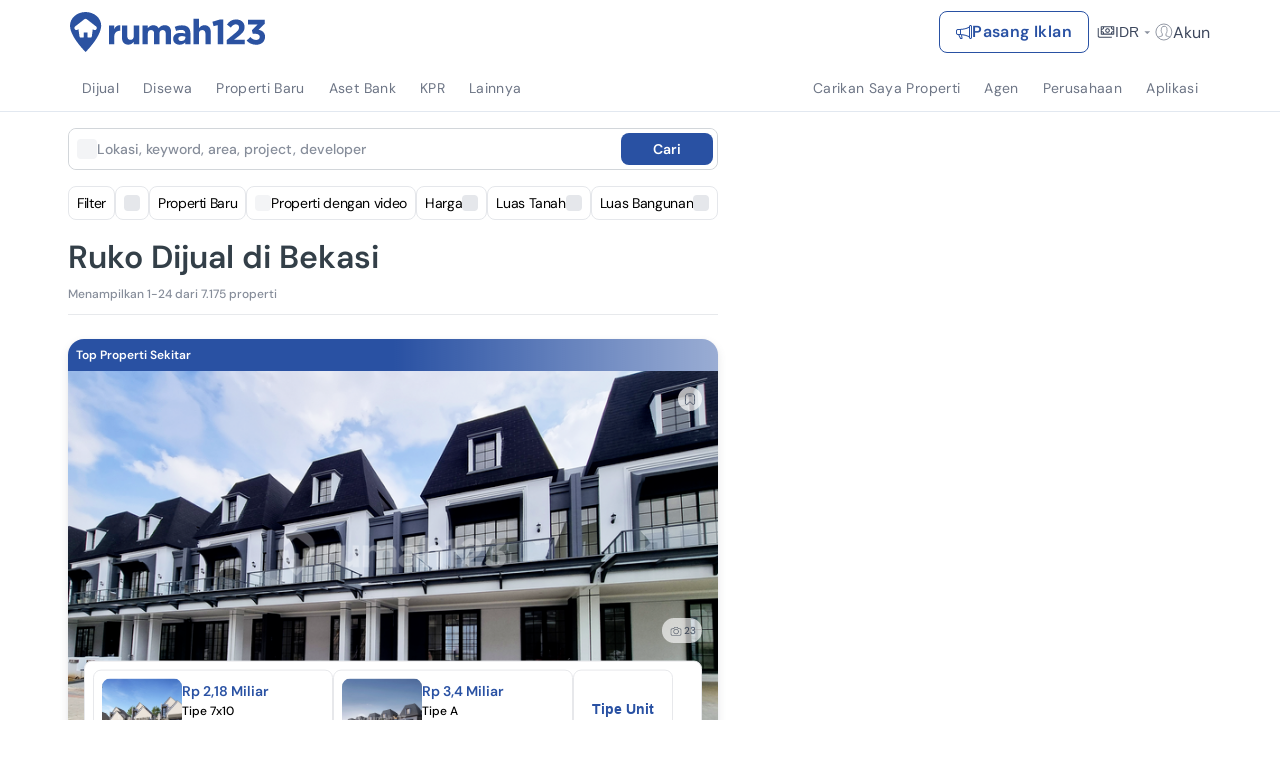

--- FILE ---
content_type: text/html; charset=utf-8
request_url: https://www.google.com/recaptcha/api2/aframe
body_size: 265
content:
<!DOCTYPE HTML><html><head><meta http-equiv="content-type" content="text/html; charset=UTF-8"></head><body><script nonce="ecsl6-28nLMWbkTtfskjEg">/** Anti-fraud and anti-abuse applications only. See google.com/recaptcha */ try{var clients={'sodar':'https://pagead2.googlesyndication.com/pagead/sodar?'};window.addEventListener("message",function(a){try{if(a.source===window.parent){var b=JSON.parse(a.data);var c=clients[b['id']];if(c){var d=document.createElement('img');d.src=c+b['params']+'&rc='+(localStorage.getItem("rc::a")?sessionStorage.getItem("rc::b"):"");window.document.body.appendChild(d);sessionStorage.setItem("rc::e",parseInt(sessionStorage.getItem("rc::e")||0)+1);localStorage.setItem("rc::h",'1769361597449');}}}catch(b){}});window.parent.postMessage("_grecaptcha_ready", "*");}catch(b){}</script></body></html>

--- FILE ---
content_type: application/javascript
request_url: https://www.rumah123.com/portal/_next/static/chunks/5129-34c84db1e602c8b9.js
body_size: 28791
content:

!function(){try{var e="undefined"!=typeof window?window:"undefined"!=typeof global?global:"undefined"!=typeof globalThis?globalThis:"undefined"!=typeof self?self:{},n=(new e.Error).stack;n&&(e._sentryDebugIds=e._sentryDebugIds||{},e._sentryDebugIds[n]="591e4b5c-5098-5063-8dd0-0c8df2981575")}catch(e){}}();
!function(){try{var e="undefined"!=typeof window?window:"undefined"!=typeof global?global:"undefined"!=typeof self?self:{},a=(new e.Error).stack;a&&(e._sentryDebugIds=e._sentryDebugIds||{},e._sentryDebugIds[a]="a46c59a2-50ba-48f8-a723-e040af2976a9",e._sentryDebugIdIdentifier="sentry-dbid-a46c59a2-50ba-48f8-a723-e040af2976a9")}catch(e){}}();var _sentryModuleMetadataGlobal="undefined"!=typeof window?window:"undefined"!=typeof global?global:"undefined"!=typeof self?self:{};"use strict";_sentryModuleMetadataGlobal._sentryModuleMetadata=_sentryModuleMetadataGlobal._sentryModuleMetadata||{},_sentryModuleMetadataGlobal._sentryModuleMetadata[new _sentryModuleMetadataGlobal.Error().stack]=Object.assign({},_sentryModuleMetadataGlobal._sentryModuleMetadata[new _sentryModuleMetadataGlobal.Error().stack],{"_sentryBundlerPluginAppKey:rumah123-portal":!0}),(self.webpackChunk_N_E=self.webpackChunk_N_E||[]).push([[5129],{36298:(e,a,i)=>{i.r(a),i.d(a,{CheckboxMortgage:()=>R,Concierge:()=>Z,ModalConcierge:()=>K,useConcierge:()=>X});var t,r,l=i(95155),n=i(12115),o=i(99863),s=i(40054),c=i(79244),E=Object.create,u=Object.defineProperty,d=Object.getOwnPropertyDescriptor,A=Object.getOwnPropertyNames,T=Object.getPrototypeOf,I=Object.prototype.hasOwnProperty,m=(e,a,i)=>(i=null!=e?E(T(e)):{},((e,a,i,t)=>{if(a&&"object"==typeof a||"function"==typeof a)for(let r of A(a))I.call(e,r)||r===i||u(e,r,{get:()=>a[r],enumerable:!(t=d(a,r))||t.enumerable});return e})(e&&e.__esModule?i:u(i,"default",{value:e,enumerable:!0}),e)),p=(t=e=>{var a,i=((a=i||{}).Risky="RISKY",a.Safe="SAFE",a.VerySafe="VERY_SAFE",a),t=(e=>(e.BusinessCapital="BUSINESS_CAPITAL",e.EducationPurpose="EDUCATION_PURPOSE",e.HomePurchase="HOME_PURCHASE",e.MedicalExpenses="MEDICAL_EXPENSES",e))(t||{}),r=(e=>(e.Ended="ENDED",e.Ongoing="ONGOING",e.Upcoming="UPCOMING",e))(r||{}),l=(e=>(e.Enquiry="ENQUIRY",e.Redirection="REDIRECTION",e))(l||{}),n=(e=>(e.CreatedTimeAsc="CREATED_TIME_ASC",e.CreatedTimeDesc="CREATED_TIME_DESC",e.Position="POSITION",e.ProgramNameAsc="PROGRAM_NAME_ASC",e.ProgramNameDesc="PROGRAM_NAME_DESC",e.UpdatedTimeAsc="UPDATED_TIME_ASC",e.UpdatedTimeDesc="UPDATED_TIME_DESC",e))(n||{}),o=(e=>(e.BankNameAsc="BANK_NAME_ASC",e.BankNameDesc="BANK_NAME_DESC",e.CreatedTimeAsc="CREATED_TIME_ASC",e.CreatedTimeDesc="CREATED_TIME_DESC",e.Position="POSITION",e.UpdatedTimeAsc="UPDATED_TIME_ASC",e.UpdatedTimeDesc="UPDATED_TIME_DESC",e))(o||{}),s=(e=>(e.Healthy="HEALTHY",e.LessHealthy="LESS_HEALTHY",e.Neutral="NEUTRAL",e.VeryUnhealthy="VERY_UNHEALTHY",e))(s||{}),c=(e=>(e.Apartment="APARTMENT",e.Car="CAR",e.EmploymentDocument="EMPLOYMENT_DOCUMENT",e.FixedDeposit="FIXED_DEPOSIT",e.Motorcycle="MOTORCYCLE",e))(c||{}),E=(e=>(e.Interested="INTERESTED",e.NeedFollowUp="NEED_FOLLOW_UP",e.NotInterested="NOT_INTERESTED",e))(E||{}),u=(e=>(e.Address="ADDRESS",e.ApplePushNotificationToken="APPLE_PUSH_NOTIFICATION_TOKEN",e.Email="EMAIL",e.FacebookUid="FACEBOOK_UID",e.FirebaseCloudMessagingToken="FIREBASE_CLOUD_MESSAGING_TOKEN",e.GoogleUid="GOOGLE_UID",e.PhoneNumber="PHONE_NUMBER",e.Website="WEBSITE",e.Whatsapp="WHATSAPP",e))(u||{}),d=(e=>(e.Kilometer="KILOMETER",e.Meter="METER",e))(d||{}),A=(e=>(e.Newest="NEWEST",e.Oldest="OLDEST",e))(A||{}),T=(e=>(e.Enquiry="ENQUIRY",e.Favorite="FAVORITE",e.Visited="VISITED",e))(T||{}),I=(e=>(e.Bedroom="BEDROOM",e.BuildingSize="BUILDING_SIZE",e.Certificate="CERTIFICATE",e.Facility="FACILITY",e.Floor="FLOOR",e.Furnishing="FURNISHING",e.Keyword="KEYWORD",e.ListingScore="LISTING_SCORE",e.LocationCity="LOCATION_CITY",e.LocationDistrict="LOCATION_DISTRICT",e.LocationProvince="LOCATION_PROVINCE",e.NplBanks="NPL_BANKS",e.NplCities="NPL_CITIES",e.Price="PRICE",e.PropertyConceptAndStyle="PROPERTY_CONCEPT_AND_STYLE",e.PropertyType="PROPERTY_TYPE",e.RoadWidth="ROAD_WIDTH",e.Undefined="UNDEFINED",e))(I||{}),m=(e=>(e.Furnish="FURNISH",e.PropertyLocation="PROPERTY_LOCATION",e.PropertyStyleConcept="PROPERTY_STYLE_CONCEPT",e.ResidentialFacilities="RESIDENTIAL_FACILITIES",e.RoadWith="ROAD_WITH",e.SpecialOffer="SPECIAL_OFFER",e))(m||{}),p=(e=>(e.Agency="AGENCY",e.City="CITY",e.District="DISTRICT",e.National="NATIONAL",e))(p||{}),R=(e=>(e.BathroomInside="BATHROOM_INSIDE",e.BathroomOutside="BATHROOM_OUTSIDE",e))(R||{}),_=(e=>(e.DoubleBed="DOUBLE_BED",e.KingBed="KING_BED",e.QueenBed="QUEEN_BED",e.SingleBed="SINGLE_BED",e.TwinBed="TWIN_BED",e))(_||{}),S=(e=>(e.Pdp="PDP",e.Udp="UDP",e))(S||{}),C=(e=>(e.Adat="ADAT",e.AktaJualBeli="AKTA_JUAL_BELI",e.Girik="GIRIK",e.HakGunaBangunan="HAK_GUNA_BANGUNAN",e.HakGunaUsaha="HAK_GUNA_USAHA",e.HakPakai="HAK_PAKAI",e.HakPengelolaan="HAK_PENGELOLAAN",e.HakSewa="HAK_SEWA",e.Others="OTHERS",e.Ppjb="PPJB",e.SertifikatHakMilik="SERTIFIKAT_HAK_MILIK",e.StartaTitle="STARTA_TITLE",e))(C||{}),L=(e=>(e.AbleToCobroke="ABLE_TO_COBROKE",e.AlreadyCobrokedByYou="ALREADY_COBROKED_BY_YOU",e.CobrokedListing="COBROKED_LISTING",e.CobrokePartner="COBROKE_PARTNER",e.OwnCobrokeListing="OWN_COBROKE_LISTING",e))(L||{}),P=(e=>(e.Inquiry="INQUIRY",e.RequestToCobroke="REQUEST_TO_COBROKE",e))(P||{}),N=(e=>(e.AlreadyCoBroke="ALREADY_CO_BROKE",e.Close="CLOSE",e.Full="FULL",e.Open="OPEN",e.Undefined="UNDEFINED",e))(N||{}),O=(e=>(e.AlreadyInR123="ALREADY_IN_R123",e.AlreadyNotInR123="ALREADY_NOT_IN_R123",e.NotYet="NOT_YET",e))(O||{}),y=(e=>(e.Ac="AC",e.Carport="CARPORT",e.Cctv="CCTV",e.Garage="GARAGE",e.JoggingTrack="JOGGING_TRACK",e.LaundryPlace="LAUNDRY_PLACE",e.Mosque="MOSQUE",e.OneGateSystem="ONE_GATE_SYSTEM",e.Park="PARK",e.ParkingAccess="PARKING_ACCESS",e.PhoneLine="PHONE_LINE",e.Playground="PLAYGROUND",e.Security="SECURITY",e.SwimmingPool="SWIMMING_POOL",e.Wifi="WIFI",e))(y||{}),b=(e=>(e.FacilityV3Ac="FACILITY_V3_AC",e.FacilityV3Airport="FACILITY_V3_AIRPORT",e.FacilityV3AirportTransport="FACILITY_V3_AIRPORT_TRANSPORT",e.FacilityV3AllTimeCheckin="FACILITY_V3_ALL_TIME_CHECKIN",e.FacilityV3Bar="FACILITY_V3_BAR",e.FacilityV3BarAccess="FACILITY_V3_BAR_ACCESS",e.FacilityV3BbqArea="FACILITY_V3_BBQ_AREA",e.FacilityV3Breakfast="FACILITY_V3_BREAKFAST",e.FacilityV3CableTv="FACILITY_V3_CABLE_TV",e.FacilityV3Cafe="FACILITY_V3_CAFE",e.FacilityV3CafeResto="FACILITY_V3_CAFE_RESTO",e.FacilityV3CarRent="FACILITY_V3_CAR_RENT",e.FacilityV3Cctv="FACILITY_V3_CCTV",e.FacilityV3Chair="FACILITY_V3_CHAIR",e.FacilityV3ChildDaycare="FACILITY_V3_CHILD_DAYCARE",e.FacilityV3CleaningStaff="FACILITY_V3_CLEANING_STAFF",e.FacilityV3CleanWater="FACILITY_V3_CLEAN_WATER",e.FacilityV3ClothesLine="FACILITY_V3_CLOTHES_LINE",e.FacilityV3DisabilityCare="FACILITY_V3_DISABILITY_CARE",e.FacilityV3DressingTable="FACILITY_V3_DRESSING_TABLE",e.FacilityV3EarlyCheckin="FACILITY_V3_EARLY_CHECKIN",e.FacilityV3Elevator="FACILITY_V3_ELEVATOR",e.FacilityV3ExtraBed="FACILITY_V3_EXTRA_BED",e.FacilityV3Gymnastics="FACILITY_V3_GYMNASTICS",e.FacilityV3HairDryer="FACILITY_V3_HAIR_DRYER",e.FacilityV3Hospital="FACILITY_V3_HOSPITAL",e.FacilityV3HotTubOutdoorPool="FACILITY_V3_HOT_TUB_OUTDOOR_POOL",e.FacilityV3Jacuzzi="FACILITY_V3_JACUZZI",e.FacilityV3JoggingTrack="FACILITY_V3_JOGGING_TRACK",e.FacilityV3KidsArea="FACILITY_V3_KIDS_AREA",e.FacilityV3KidsPool="FACILITY_V3_KIDS_POOL",e.FacilityV3Kitchen="FACILITY_V3_KITCHEN",e.FacilityV3KitchenSet="FACILITY_V3_KITCHEN_SET",e.FacilityV3LateCheckout="FACILITY_V3_LATE_CHECKOUT",e.FacilityV3Laundromat="FACILITY_V3_LAUNDROMAT",e.FacilityV3LaundryShop="FACILITY_V3_LAUNDRY_SHOP",e.FacilityV3LivingRoom="FACILITY_V3_LIVING_ROOM",e.FacilityV3Mattress="FACILITY_V3_MATTRESS",e.FacilityV3Microwave="FACILITY_V3_MICROWAVE",e.FacilityV3Minibar="FACILITY_V3_MINIBAR",e.FacilityV3Mirror="FACILITY_V3_MIRROR",e.FacilityV3Park="FACILITY_V3_PARK",e.FacilityV3ParkingAccess="FACILITY_V3_PARKING_ACCESS",e.FacilityV3ParkingArea="FACILITY_V3_PARKING_AREA",e.FacilityV3Phoneline="FACILITY_V3_PHONELINE",e.FacilityV3Pillow="FACILITY_V3_PILLOW",e.FacilityV3PlaceOfWorship="FACILITY_V3_PLACE_OF_WORSHIP",e.FacilityV3Pool="FACILITY_V3_POOL",e.FacilityV3PoolAccess="FACILITY_V3_POOL_ACCESS",e.FacilityV3Porter="FACILITY_V3_PORTER",e.FacilityV3PublicTransport="FACILITY_V3_PUBLIC_TRANSPORT",e.FacilityV3Receptionist="FACILITY_V3_RECEPTIONIST",e.FacilityV3Refrigerator="FACILITY_V3_REFRIGERATOR",e.FacilityV3RollPillow="FACILITY_V3_ROLL_PILLOW",e.FacilityV3School="FACILITY_V3_SCHOOL",e.FacilityV3SecurityPatrol="FACILITY_V3_SECURITY_PATROL",e.FacilityV3SecurityStaff="FACILITY_V3_SECURITY_STAFF",e.FacilityV3SharedBathroom="FACILITY_V3_SHARED_BATHROOM",e.FacilityV3ShoppingCentre="FACILITY_V3_SHOPPING_CENTRE",e.FacilityV3Shower="FACILITY_V3_SHOWER",e.FacilityV3SittingToilet="FACILITY_V3_SITTING_TOILET",e.FacilityV3SmartTv="FACILITY_V3_SMART_TV",e.FacilityV3SquattingToilet="FACILITY_V3_SQUATTING_TOILET",e.FacilityV3Stove="FACILITY_V3_STOVE",e.FacilityV3Table="FACILITY_V3_TABLE",e.FacilityV3Telephone="FACILITY_V3_TELEPHONE",e.FacilityV3Television="FACILITY_V3_TELEVISION",e.FacilityV3Toiletries="FACILITY_V3_TOILETRIES",e.FacilityV3TraditionalMarket="FACILITY_V3_TRADITIONAL_MARKET",e.FacilityV3ValetParking="FACILITY_V3_VALET_PARKING",e.FacilityV3Wardrobe="FACILITY_V3_WARDROBE",e.FacilityV3WashingMachine="FACILITY_V3_WASHING_MACHINE",e.FacilityV3Wastafel="FACILITY_V3_WASTAFEL",e.FacilityV3WaterDispensers="FACILITY_V3_WATER_DISPENSERS",e.FacilityV3WaterHeater="FACILITY_V3_WATER_HEATER",e.FacilityV3Wifi="FACILITY_V3_WIFI",e.FacilityV3Window="FACILITY_V3_WINDOW",e.FacilityV3Workspace="FACILITY_V3_WORKSPACE",e))(b||{}),g=(e=>(e.East="EAST",e.North="NORTH",e.Northeast="NORTHEAST",e.Northwest="NORTHWEST",e.South="SOUTH",e.Southeast="SOUTHEAST",e.Southwest="SOUTHWEST",e.West="WEST",e))(g||{}),h=(e=>(e.Electricity="ELECTRICITY",e.Water="WATER",e.Wifi="WIFI",e))(h||{}),M=(e=>(e.Newest="NEWEST",e.PriceAsc="PRICE_ASC",e.PriceDesc="PRICE_DESC",e.Recommendation="RECOMMENDATION",e))(M||{}),x=(e=>(e.Homepage="HOMEPAGE",e.HomepageRent="HOMEPAGE_RENT",e.Newlaunch="NEWLAUNCH",e.Npl="NPL",e.NplHomepage="NPL_HOMEPAGE",e.RoomHomepage="ROOM_HOMEPAGE",e.Srp="SRP",e.SrpQuery="SRP_QUERY",e))(x||{}),f=(e=>(e.BankAndMortgageInfo="BANK_AND_MORTGAGE_INFO",e.MortgageConsultation="MORTGAGE_CONSULTATION",e.MortgageInfo="MORTGAGE_INFO",e.MortgageTakeOver="MORTGAGE_TAKE_OVER",e.MultiProposeCredit="MULTI_PROPOSE_CREDIT",e))(f||{}),F=(e=>(e.HomeApplianceAc="HOME_APPLIANCE_AC",e.HomeApplianceCctv="HOME_APPLIANCE_CCTV",e.HomeApplianceKitchen="HOME_APPLIANCE_KITCHEN",e.HomeApplianceRefrigerator="HOME_APPLIANCE_REFRIGERATOR",e.HomeApplianceSink="HOME_APPLIANCE_SINK",e.HomeApplianceStove="HOME_APPLIANCE_STOVE",e.HomeApplianceWashingMachine="HOME_APPLIANCE_WASHING_MACHINE",e.HomeApplianceWaterHeater="HOME_APPLIANCE_WATER_HEATER",e))(F||{}),D=(e=>(e.Ac="AC",e.Access_24HrCheckIn="ACCESS_24HR_CHECK_IN",e.AirportShuttle="AIRPORT_SHUTTLE",e.Bar="BAR",e.Cafe="CAFE",e.Cctv="CCTV",e.Childcare="CHILDCARE",e.DisabledFriendly="DISABLED_FRIENDLY",e.EarlyCheckIn="EARLY_CHECK_IN",e.Gymnastics="GYMNASTICS",e.HotPool="HOT_POOL",e.JoggingTrack="JOGGING_TRACK",e.KidsPlayground="KIDS_PLAYGROUND",e.KidsPool="KIDS_POOL",e.LateCheckOut="LATE_CHECK_OUT",e.Laundromat="LAUNDROMAT",e.Lift="LIFT",e.Park="PARK",e.Pool="POOL",e.Porter="PORTER",e.Receptionist="RECEPTIONIST",e.RentCar="RENT_CAR",e.SecurityStaff="SECURITY_STAFF",e.ValetParking="VALET_PARKING",e.Wifi="WIFI",e))(D||{}),v=(e=>(e.Airport="AIRPORT",e.Hospital="HOSPITAL",e.HouseOfWorship="HOUSE_OF_WORSHIP",e.PublicTransportation="PUBLIC_TRANSPORTATION",e.Restaurant="RESTAURANT",e.School="SCHOOL",e.ShoppingCenter="SHOPPING_CENTER",e.TraditionalMarket="TRADITIONAL_MARKET",e))(v||{}),V=(e=>(e.Ac="AC",e.BarAccess="BAR_ACCESS",e.CableTv="CABLE_TV",e.ExtraBed="EXTRA_BED",e.HairDryer="HAIR_DRYER",e.Jacuzzi="JACUZZI",e.MiniBar="MINI_BAR",e.PhoneLine="PHONE_LINE",e.PoolAccess="POOL_ACCESS",e.Refrigerator="REFRIGERATOR",e.Toiletries="TOILETRIES",e.Wastafel="WASTAFEL",e.WaterHeater="WATER_HEATER",e.Wifi="WIFI",e))(V||{}),w=(e=>(e.Cctv="CCTV",e.CleaningStaff="CLEANING_STAFF",e.ClothesLine="CLOTHES_LINE",e.Dispensers="DISPENSERS",e.Gymnastics="GYMNASTICS",e.KitchenSet="KITCHEN_SET",e.Laundromat="LAUNDROMAT",e.Microwave="MICROWAVE",e.Park="PARK",e.Pool="POOL",e.Refrigerator="REFRIGERATOR",e.SecurityStaff="SECURITY_STAFF",e.Stove="STOVE",e.WashingMachine="WASHING_MACHINE",e.Wastafel="WASTAFEL",e.Wifi="WIFI",e))(w||{}),Y=(e=>(e.Ac="AC",e.CableTv="CABLE_TV",e.CleanWater="CLEAN_WATER",e.Mattress="MATTRESS",e.Mirror="MIRROR",e.Shower="SHOWER",e.SitToilet="SIT_TOILET",e.SquatToilet="SQUAT_TOILET",e.Table="TABLE",e.Television="TELEVISION",e.Wardrobe="WARDROBE",e.WaterHeater="WATER_HEATER",e.Wifi="WIFI",e))(Y||{}),U=(e=>(e.LinkAwardRecipientTypeAgency="LINK_AWARD_RECIPIENT_TYPE_AGENCY",e.LinkAwardRecipientTypeAgent="LINK_AWARD_RECIPIENT_TYPE_AGENT",e))(U||{}),B=(e=>(e.Newest="NEWEST",e.Oldest="OLDEST",e.PriceAsc="PRICE_ASC",e.PriceDesc="PRICE_DESC",e))(B||{}),H=(e=>(e.PrimaryListingType="PRIMARY_LISTING_TYPE",e.SecondaryListingType="SECONDARY_LISTING_TYPE",e.UndefinedListingType="UNDEFINED_LISTING_TYPE",e))(H||{}),k=(e=>(e.ApartmentVenue="APARTMENT_VENUE",e.Building="BUILDING",e.City="CITY",e.Country="COUNTRY",e.District="DISTRICT",e.Estate="ESTATE",e.Poi="POI",e.PostalCode="POSTAL_CODE",e.Province="PROVINCE",e.Street="STREET",e.Venue="VENUE",e.Village="VILLAGE",e))(k||{}),G=(e=>(e.MarketertypeOfficialDeveloper="MARKETERTYPE_OFFICIAL_DEVELOPER",e.MarketertypeOfficialManagement="MARKETERTYPE_OFFICIAL_MANAGEMENT",e.MarketertypeOfficialPartner="MARKETERTYPE_OFFICIAL_PARTNER",e.MarketertypeOfficialProjectMarketer="MARKETERTYPE_OFFICIAL_PROJECT_MARKETER",e.MarketertypeOthers="MARKETERTYPE_OTHERS",e))(G||{}),K=(e=>(e.Primary="PRIMARY",e.Secondary="SECONDARY",e))(K||{}),W=(e=>(e.City="CITY",e.District="DISTRICT",e.Property="PROPERTY",e))(W||{}),j=(e=>(e.ListingCount="LISTING_COUNT",e.Radius="RADIUS",e))(j||{}),J=(e=>(e.PrivateRoom="PRIVATE_ROOM",e.SharedRoom="SHARED_ROOM",e.WholeVilla="WHOLE_VILLA",e))(J||{}),q=(e=>(e.Rent="RENT",e.Sale="SALE",e))(q||{}),Q=(e=>(e.Are="ARE",e.Hectare="HECTARE",e.Squaremeter="SQUAREMETER",e))(Q||{}),Z=(e=>(e.RentAnnual_12M_24M="RENT_ANNUAL_12M_24M",e.RentAnnual_24M_36M="RENT_ANNUAL_24M_36M",e.RentAnnual_36M_48M="RENT_ANNUAL_36M_48M",e.RentAnnual_48M_60M="RENT_ANNUAL_48M_60M",e.RentAnnual_60M_72M="RENT_ANNUAL_60M_72M",e.RentAnnualLessThan_12M="RENT_ANNUAL_LESS_THAN_12M",e.RentAnnualMoreThan_72M="RENT_ANNUAL_MORE_THAN_72M",e.Sale_1B_1_5B="SALE_1B_1_5B",e.Sale_100M_400M="SALE_100M_400M",e.Sale_400M_600M="SALE_400M_600M",e.Sale_600M_800M="SALE_600M_800M",e.Sale_800M_1B="SALE_800M_1B",e.SaleLessThan_100M="SALE_LESS_THAN_100M",e.SaleMoreThan_1_5B="SALE_MORE_THAN_1_5B",e))(Z||{}),X=(e=>(e.Lgp="LGP",e.LgpPlus="LGP_PLUS",e.Pasti="PASTI",e))(X||{}),z=(e=>(e.Alleyway="ALLEYWAY",e.HousingComplex="HOUSING_COMPLEX",e.Roadside="ROADSIDE",e.Rustic="RUSTIC",e))(z||{}),$=(e=>(e.AmericanClassic="AMERICAN_CLASSIC",e.Contemporary="CONTEMPORARY",e.GlassHouseModern="GLASS_HOUSE_MODERN",e.Industrial="INDUSTRIAL",e.Minimalist="MINIMALIST",e.MinimalistModern="MINIMALIST_MODERN",e.Modern="MODERN",e.Pavilion="PAVILION",e.Scandinavian="SCANDINAVIAN",e.Townhouse="TOWNHOUSE",e))($||{}),ee=(e=>(e.Access_24Hours="ACCESS_24_HOURS",e.FreeStayGuest="FREE_STAY_GUEST",e.NoSmoking="NO_SMOKING",e.OppositeSexNotAllowed="OPPOSITE_SEX_NOT_ALLOWED",e.PetFriendly="PET_FRIENDLY",e))(ee||{}),ea=(e=>(e.RenovationTime_1To3Month="RENOVATION_TIME_1TO3_MONTH",e.RenovationTime_3To6Month="RENOVATION_TIME_3TO6_MONTH",e.RenovationTimeMoreThan_6Month="RENOVATION_TIME_MORE_THAN_6_MONTH",e.RenovationTimeSoon="RENOVATION_TIME_SOON",e))(ea||{}),ei=(e=>(e.Annual="ANNUAL",e.Daily="DAILY",e.Monthly="MONTHLY",e.Weekly="WEEKLY",e))(ei||{}),et=(e=>(e.ResidentialFacilityBbqSpot="RESIDENTIAL_FACILITY_BBQ_SPOT",e.ResidentialFacilityCctv="RESIDENTIAL_FACILITY_CCTV",e.ResidentialFacilityJoggingTrack="RESIDENTIAL_FACILITY_JOGGING_TRACK",e.ResidentialFacilityKidsPlayground="RESIDENTIAL_FACILITY_KIDS_PLAYGROUND",e.ResidentialFacilityLaundry="RESIDENTIAL_FACILITY_LAUNDRY",e.ResidentialFacilityMiniMarket="RESIDENTIAL_FACILITY_MINI_MARKET",e.ResidentialFacilityMosque="RESIDENTIAL_FACILITY_MOSQUE",e.ResidentialFacilityOneGateSystem="RESIDENTIAL_FACILITY_ONE_GATE_SYSTEM",e.ResidentialFacilityPark="RESIDENTIAL_FACILITY_PARK",e.ResidentialFacilityParkingAccess="RESIDENTIAL_FACILITY_PARKING_ACCESS",e.ResidentialFacilityParkingArea="RESIDENTIAL_FACILITY_PARKING_AREA",e.ResidentialFacilityPlayground="RESIDENTIAL_FACILITY_PLAYGROUND",e.ResidentialFacilityPool="RESIDENTIAL_FACILITY_POOL",e.ResidentialFacilityRestaurant="RESIDENTIAL_FACILITY_RESTAURANT",e.ResidentialFacilityRooftop="RESIDENTIAL_FACILITY_ROOFTOP",e.ResidentialFacilitySecurity="RESIDENTIAL_FACILITY_SECURITY",e.ResidentialFacilitySecurity_24Hours="RESIDENTIAL_FACILITY_SECURITY_24_HOURS",e.ResidentialFacilitySportClub="RESIDENTIAL_FACILITY_SPORT_CLUB",e))(et||{}),er=(e=>(e.FourCars="FOUR_CARS",e.OneCar="ONE_CAR",e.ThreeCars="THREE_CARS",e.TwoCars="TWO_CARS",e))(er||{}),el=(e=>(e.FemaleBoardingHouse="FEMALE_BOARDING_HOUSE",e.MaleBoardingHouse="MALE_BOARDING_HOUSE",e.MarriedCouplesBoardingHouse="MARRIED_COUPLES_BOARDING_HOUSE",e.MixedBoardingHouse="MIXED_BOARDING_HOUSE",e))(el||{}),en=(e=>(e.RoomFacilityAc="ROOM_FACILITY_AC",e.RoomFacilityBackyard="ROOM_FACILITY_BACKYARD",e.RoomFacilityBoxTruckAccess="ROOM_FACILITY_BOX_TRUCK_ACCESS",e.RoomFacilityCctv="ROOM_FACILITY_CCTV",e.RoomFacilityClothesLine="ROOM_FACILITY_CLOTHES_LINE",e.RoomFacilityContainerAccess="ROOM_FACILITY_CONTAINER_ACCESS",e.RoomFacilityElevator="ROOM_FACILITY_ELEVATOR",e.RoomFacilityEmployeesMess="ROOM_FACILITY_EMPLOYEES_MESS",e.RoomFacilityEmployeeCanteen="ROOM_FACILITY_EMPLOYEE_CANTEEN",e.RoomFacilityFishPond="ROOM_FACILITY_FISH_POND",e.RoomFacilityFussoAccess="ROOM_FACILITY_FUSSO_ACCESS",e.RoomFacilityGenset="ROOM_FACILITY_GENSET",e.RoomFacilityLaundromat="ROOM_FACILITY_LAUNDROMAT",e.RoomFacilityLoadingDock="ROOM_FACILITY_LOADING_DOCK",e.RoomFacilityMeetingRoom="ROOM_FACILITY_MEETING_ROOM",e.RoomFacilityMiniMarket="ROOM_FACILITY_MINI_MARKET",e.RoomFacilityOfficeRoom="ROOM_FACILITY_OFFICE_ROOM",e.RoomFacilityPark="ROOM_FACILITY_PARK",e.RoomFacilityParkingArea="ROOM_FACILITY_PARKING_AREA",e.RoomFacilityPhoneLine="ROOM_FACILITY_PHONE_LINE",e.RoomFacilityPool="ROOM_FACILITY_POOL",e.RoomFacilityRoofTop="ROOM_FACILITY_ROOF_TOP",e.RoomFacilitySecurity="ROOM_FACILITY_SECURITY",e.RoomFacilitySmallMosque="ROOM_FACILITY_SMALL_MOSQUE",e.RoomFacilityTerrace="ROOM_FACILITY_TERRACE",e.RoomFacilityWasteDisposal="ROOM_FACILITY_WASTE_DISPOSAL",e.RoomFacilityWifi="ROOM_FACILITY_WIFI",e))(en||{}),eo=(e=>(e.ConnectingRoom="CONNECTING_ROOM",e.DeluxeRoom="DELUXE_ROOM",e.DisabledRoom="DISABLED_ROOM",e.DoubleRoom="DOUBLE_ROOM",e.FamilyRoom="FAMILY_ROOM",e.JuniorSuiteRoom="JUNIOR_SUITE_ROOM",e.PresidentialSuite="PRESIDENTIAL_SUITE",e.SingleRoom="SINGLE_ROOM",e.SmokingRoom="SMOKING_ROOM",e.StandardRoom="STANDARD_ROOM",e.SuiteRoom="SUITE_ROOM",e.SuperiorRoom="SUPERIOR_ROOM",e.TwinRoom="TWIN_ROOM",e))(eo||{}),es=(e=>(e.LastVisited="LAST_VISITED",e.RecentAdded="RECENT_ADDED",e))(es||{}),ec=(e=>(e.Beach="BEACH",e.CityPark="CITY_PARK",e.Mountains="MOUNTAINS",e.ResidentialArea="RESIDENTIAL_AREA",e.Rural="RURAL",e.Urban="URBAN",e))(ec||{}),eE=(e=>(e.All="ALL",e.SavedSearch="SAVED_SEARCH",e.Search="SEARCH",e.Visited="VISITED",e))(eE||{}),eu=(e=>(e.Highprice="HIGHPRICE",e.Latest="LATEST",e.Lowprice="LOWPRICE",e.Oldest="OLDEST",e))(eu||{}),ed=(e=>(e.Facebook="FACEBOOK",e.Instagram="INSTAGRAM",e.Linkedin="LINKEDIN",e.Tiktok="TIKTOK",e))(ed||{}),eA=(e=>(e.SortAwardCreatedAtAsc="SORT_AWARD_CREATED_AT_ASC",e.SortAwardCreatedAtDesc="SORT_AWARD_CREATED_AT_DESC",e.SortAwardNameAsc="SORT_AWARD_NAME_ASC",e.SortAwardNameDesc="SORT_AWARD_NAME_DESC",e.SortAwardPeriodAsc="SORT_AWARD_PERIOD_ASC",e.SortAwardPeriodDesc="SORT_AWARD_PERIOD_DESC",e.SortAwardUpdatedAtAsc="SORT_AWARD_UPDATED_AT_ASC",e.SortAwardUpdatedAtDesc="SORT_AWARD_UPDATED_AT_DESC",e))(eA||{}),eT=(e=>(e.MostProjectDesc="MOST_PROJECT_DESC",e.PriceProjectAsc="PRICE_PROJECT_ASC",e))(eT||{}),eI=(e=>(e.CreatedTimeAsc="CREATED_TIME_ASC",e.CreatedTimeDesc="CREATED_TIME_DESC",e.PhoneNumberAsc="PHONE_NUMBER_ASC",e.PhoneNumberDesc="PHONE_NUMBER_DESC",e.SourceAsc="SOURCE_ASC",e.SourceDesc="SOURCE_DESC",e))(eI||{}),em=(e=>(e.SavedSearch="SAVED_SEARCH",e.Search="SEARCH",e.Visited="VISITED",e))(em||{}),ep=(e=>(e.Nnid="NNID",e.R123="R123",e))(ep||{}),eR=(e=>(e.FastSelling="FAST_SELLING",e.Negotiable="NEGOTIABLE",e.PriceDrop="PRICE_DROP",e))(eR||{}),e_=(e=>(e.SportFacilityBadmintonCourt="SPORT_FACILITY_BADMINTON_COURT",e.SportFacilityBasketballCourt="SPORT_FACILITY_BASKETBALL_COURT",e.SportFacilityGymnastics="SPORT_FACILITY_GYMNASTICS",e.SportFacilityJoggingTrack="SPORT_FACILITY_JOGGING_TRACK",e.SportFacilitySoccerField="SPORT_FACILITY_SOCCER_FIELD",e.SportFacilityTennisCourt="SPORT_FACILITY_TENNIS_COURT",e.SportFacilityVolleyballCourt="SPORT_FACILITY_VOLLEYBALL_COURT",e))(e_||{}),eS=(e=>(e.AwardActived="AWARD_ACTIVED",e.AwardInactive="AWARD_INACTIVE",e.AwardRemoved="AWARD_REMOVED",e))(eS||{}),eC=(e=>(e.BelumDiajukan="BELUM_DIAJUKAN",e.Diajukan="DIAJUKAN",e))(eC||{}),eL=(e=>(e.Active="ACTIVE",e.Inactive="INACTIVE",e.Incomplete="INCOMPLETE",e.Pending="PENDING",e.Review="REVIEW",e.SoldRented="SOLD_RENTED",e))(eL||{}),eP=(e=>(e.All="ALL",e.AllSecondary="ALL_SECONDARY",e.NewLaunch="NEW_LAUNCH",e.SubInternational="SUB_INTERNATIONAL",e.SubRent="SUB_RENT",e.SubSale="SUB_SALE",e))(eP||{}),eN=(e=>(e.Accepted="ACCEPTED",e.CancelledBySubs="CANCELLED_BY_SUBS",e.New="NEW",e.Rejected="REJECTED",e.Unlinked="UNLINKED",e.Withdrawn="WITHDRAWN",e))(eN||{}),eO=(e=>(e.SuggeestionStatusActive="SUGGEESTION_STATUS_ACTIVE",e.SuggeestionStatusInactive="SUGGEESTION_STATUS_INACTIVE",e))(eO||{}),ey=(e=>(e.Sms="SMS",e.Whatsapp="WHATSAPP",e))(ey||{}),eb=(e=>(e.UnitTypeAtticRoom="UNIT_TYPE_ATTIC_ROOM",e.UnitTypeMezanin="UNIT_TYPE_MEZANIN",e.UnitTypeStudio="UNIT_TYPE_STUDIO",e))(eb||{}),eg=(e=>(e.Agent="AGENT",e.Developer="DEVELOPER",e))(eg||{}),eh=(e=>(e.ListingCount="LISTING_COUNT",e.Nearest="NEAREST",e.PriceRentHighest="PRICE_RENT_HIGHEST",e.PriceRentLowest="PRICE_RENT_LOWEST",e.PriceSaleHighest="PRICE_SALE_HIGHEST",e.PriceSaleLowest="PRICE_SALE_LOWEST",e))(eh||{}),eM=(e=>(e.Publish="PUBLISH",e.Unpublish="UNPUBLISH",e))(eM||{}),ex=(e=>(e.Apartment="APARTMENT",e.Housing="HOUSING",e))(ex||{}),ef=(e=>(e.Ac="AC",e.BbqArea="BBQ_AREA",e.Breakfast="BREAKFAST",e.CableTv="CABLE_TV",e.Cctv="CCTV",e.Gymnastics="GYMNASTICS",e.KitchenSet="KITCHEN_SET",e.Microwave="MICROWAVE",e.Pool="POOL",e.Refrigerator="REFRIGERATOR",e.SmartTv="SMART_TV",e.Stove="STOVE",e.WashingMachine="WASHING_MACHINE",e.Wifi="WIFI",e))(ef||{}),eF=(e=>(e.Ac="AC",e.CableTv="CABLE_TV",e.ExtraBed="EXTRA_BED",e.HairDryer="HAIR_DRYER",e.PhoneLine="PHONE_LINE",e.Refrigerator="REFRIGERATOR",e.Toiletries="TOILETRIES",e.Wastafel="WASTAFEL",e.WaterHeater="WATER_HEATER",e.Wifi="WIFI",e))(eF||{}),eD=(e=>(e.AlreadyLoggedIn="ALREADY_LOGGED_IN",e.ClientExchangedLogin="CLIENT_EXCHANGED_LOGIN",e.ClientVisitedBackApp="CLIENT_VISITED_BACK_APP",e.ClientWabaInitiated="CLIENT_WABA_INITIATED",e.ClientWabaRepliedNotVerified="CLIENT_WABA_REPLIED_NOT_VERIFIED",e.ClientWabaRepliedVerified="CLIENT_WABA_REPLIED_VERIFIED",e.ClientWabaRepliedVerifiedAgent="CLIENT_WABA_REPLIED_VERIFIED_AGENT",e.ClientWabaRepliedVerifiedBoth="CLIENT_WABA_REPLIED_VERIFIED_BOTH",e.Expired="EXPIRED",e.FailedReplyClientWaba="FAILED_REPLY_CLIENT_WABA",e.Pending="PENDING",e.SpamBlocked="SPAM_BLOCKED",e))(eD||{}),ev=(e=>(e.Furnished="FURNISHED",e.SemiFurnished="SEMI_FURNISHED",e.Unfurnished="UNFURNISHED",e))(ev||{}),eV=(e=>(e.RecentAdded="RECENT_ADDED",e))(eV||{}),ew=(e=>(e.RecentAdded="RECENT_ADDED",e))(ew||{}),eY=(e=>(e.Fair="FAIR",e.Healthy="HEALTHY",e.Unhealthy="UNHEALTHY",e))(eY||{}),eU=(e=>(e.Ldp="LDP",e.Pdp="PDP",e.Srp="SRP",e))(eU||{}),eB=(e=>(e.AgentNoResponse="AGENT_NO_RESPONSE",e.AgentProblematic="AGENT_PROBLEMATIC",e.DuplicateAds="DUPLICATE_ADS",e.IrrelevantAds="IRRELEVANT_ADS",e.Other="OTHER",e.PropertyAlreadySoldRented="PROPERTY_ALREADY_SOLD_RENTED",e.PropertyLocationMismatch="PROPERTY_LOCATION_MISMATCH",e.PropertyMediaMismatch="PROPERTY_MEDIA_MISMATCH",e.PropertyPriceMismatch="PROPERTY_PRICE_MISMATCH",e.PropertySaleRentInfoMismatch="PROPERTY_SALE_RENT_INFO_MISMATCH",e.PropertySpecMismatch="PROPERTY_SPEC_MISMATCH",e.SeenAds="SEEN_ADS",e))(eB||{}),eH=(e=>(e.Bonus="BONUS",e.Default="DEFAULT",e.Discount="DISCOUNT",e.Free="FREE",e.Payment="PAYMENT",e))(eH||{}),ek=(e=>(e.AgentWhatsappHelpBoth="AGENT_WHATSAPP_HELP_BOTH",e.AgentWhatsappHelpRent="AGENT_WHATSAPP_HELP_RENT",e.AgentWhatsappHelpSale="AGENT_WHATSAPP_HELP_SALE",e.AreaSpecialist="AREA_SPECIALIST",e.Cobrokesubmission="COBROKESUBMISSION",e.Email="EMAIL",e.MicrositeAgency="MICROSITE_AGENCY",e.PdpPoiLocation="PDP_POI_LOCATION",e.Phone="PHONE",e.Postinquiry="POSTINQUIRY",e.UdpPoiLocation="UDP_POI_LOCATION",e.Whatsapp="WHATSAPP",e))(ek||{}),eG=(e=>(e.AgentSelfListings="AGENT_SELF_LISTINGS",e.FavoriteListings="FAVORITE_LISTINGS",e))(eG||{}),eK=(e=>(e.Background="BACKGROUND",e.Brochure="BROCHURE",e.Cover="COVER",e.Facility="FACILITY",e.Logo="LOGO",e.Regular="REGULAR",e.Siteplan="SITEPLAN",e.Smartvideo="SMARTVIDEO",e.Toc="TOC",e.Vr360="VR360",e.Youtube="YOUTUBE",e))(eK||{}),eW=(e=>(e.Caution="CAUTION",e.Healthy="HEALTHY",e.Unhealthy="UNHEALTHY",e.VeryHealthy="VERY_HEALTHY",e))(eW||{}),ej=(e=>(e.Adequate="ADEQUATE",e.Healthy="HEALTHY",e.NotInteresting="NOT_INTERESTING",e.VeryGood="VERY_GOOD",e.VeryUnhealthy="VERY_UNHEALTHY",e))(ej||{}),eJ=(e=>(e.Facebook="FACEBOOK",e.Google="GOOGLE",e.Instagram="INSTAGRAM",e.Other="OTHER",e.Rumah123="RUMAH123",e))(eJ||{}),eq=(e=>(e.Healthcare="HEALTHCARE",e.Others="OTHERS",e.Schools="SCHOOLS",e.Shopping="SHOPPING",e.Tourism="TOURISM",e.Transportation="TRANSPORTATION",e.Worship="WORSHIP",e))(eq||{}),eQ=(e=>(e.Npl="NPL",e.Nsrp="NSRP",e.Poi="POI",e.Srp="SRP",e.Srp_2Column="SRP_2_COLUMN",e))(eQ||{}),eZ=(e=>(e.EnquiryPopupSuppressed="ENQUIRY_POPUP_SUPPRESSED",e))(eZ||{}),eX=(e=>(e.ByPriorityScore="BY_PRIORITY_SCORE",e.Recommendation="RECOMMENDATION",e))(eX||{}),ez=(e=>(e.KprFixed="KPR_FIXED",e.KprMultiguna="KPR_MULTIGUNA",e.KprTakeOver="KPR_TAKE_OVER",e.KprTiered="KPR_TIERED",e))(ez||{}),e$=(e=>(e.ByPriorityScore="BY_PRIORITY_SCORE",e.ByPriorityScoreAbsoluteSlot="BY_PRIORITY_SCORE_ABSOLUTE_SLOT",e.HotDeals="HOT_DEALS",e.Paid="PAID",e.PaiDv2="PAIDv2",e.Recommendation="RECOMMENDATION",e))(e$||{}),e0=(e=>(e.AmountPriceDropDesc="AMOUNT_PRICE_DROP_DESC",e.BedroomDesc="BEDROOM_DESC",e.BuildingSizeAsc="BUILDING_SIZE_ASC",e.BuildingSizeDesc="BUILDING_SIZE_DESC",e.Default="DEFAULT",e.LandSizeDesc="LAND_SIZE_DESC",e.Newest="NEWEST",e.NewestActive="NEWEST_ACTIVE",e.NewestSoldRented="NEWEST_SOLD_RENTED",e.NewPriceDrop="NEW_PRICE_DROP",e.Oldest="OLDEST",e.OldestSoldRented="OLDEST_SOLD_RENTED",e.PercentPriceDropDesc="PERCENT_PRICE_DROP_DESC",e.PercentPriceDropRecommendation="PERCENT_PRICE_DROP_RECOMMENDATION",e.PriceAsc="PRICE_ASC",e.PriceDesc="PRICE_DESC",e.PriceDifference="PRICE_DIFFERENCE",e.ProjectTypePriorityHighestPrice="PROJECT_TYPE_PRIORITY_HIGHEST_PRICE",e.ProjectTypePriorityLowestPrice="PROJECT_TYPE_PRIORITY_LOWEST_PRICE",e.PropertyType="PROPERTY_TYPE",e.Randomly="RANDOMLY",e.Rank="RANK",e.TitleAsc="TITLE_ASC",e.TopPriorityListing="TOP_PRIORITY_LISTING",e))(e0||{}),e1=(e=>(e.PriceAsc="PRICE_ASC",e))(e1||{}),e3=(e=>(e.Cash="CASH",e.Kpr="KPR",e))(e3||{}),e2=(e=>(e.Active="ACTIVE",e.Inactive="INACTIVE",e.Removed="REMOVED",e))(e2||{}),e9=(e=>(e.ExternalColleague="EXTERNAL_COLLEAGUE",e.LongTimeCustomer="LONG_TIME_CUSTOMER",e.ManagerSupervisor="MANAGER_SUPERVISOR",e.PropertyBuyer="PROPERTY_BUYER",e.PropertyConsultant="PROPERTY_CONSULTANT",e.PropertyDeveloper="PROPERTY_DEVELOPER",e.PropertyInvestor="PROPERTY_INVESTOR",e.PropertySeller="PROPERTY_SELLER",e.ServiceProvider="SERVICE_PROVIDER",e.TeamMember="TEAM_MEMBER",e))(e9||{}),e6=(e=>(e.AllStatus="ALL_STATUS",e.AvailableSoon="AVAILABLE_SOON",e.ReadyForRent="READY_FOR_RENT",e))(e6||{}),e8=(e=>(e.PropertyModifiedDesc="PROPERTY_MODIFIED_DESC",e))(e8||{}),e4=(e=>(e.Are="ARE",e.Hectare="HECTARE",e.Squaremeter="SQUAREMETER",e))(e4||{}),e5=(e=>(e.Active="ACTIVE",e.Hidden="HIDDEN",e.Removed="REMOVED",e))(e5||{}),e7=(e=>(e.Image="IMAGE",e.Video="VIDEO",e))(e7||{}),ae=(e=>(e.Facebook="FACEBOOK",e.Instagram="INSTAGRAM",e.Linkedin="LINKEDIN",e.Tiktok="TIKTOK",e))(ae||{}),aa=(e=>(e.HighestPrice="HIGHEST_PRICE",e.ListingNewest="LISTING_NEWEST",e.LowestPrice="LOWEST_PRICE",e.RecentAdded="RECENT_ADDED",e))(aa||{}),ai=(e=>(e.LeastLikeCount="LEAST_LIKE_COUNT",e.MostLikeCount="MOST_LIKE_COUNT",e.RecentAdded="RECENT_ADDED",e.RecentUpdated="RECENT_UPDATED",e))(ai||{}),at=(e=>(e.Alphabet="ALPHABET",e.LeastCity="LEAST_CITY",e))(at||{}),ar=(e=>(e.City="CITY",e.District="DISTRICT",e.Poi="POI",e.Region="REGION",e))(ar||{}),al=(e=>(e.Active="ACTIVE",e.Inactive="INACTIVE",e))(al||{}),an=(e=>(e.Grouped="GROUPED",e.Synonym="SYNONYM",e))(an||{}),ao=(e=>(e.ApartmentVenue="APARTMENT_VENUE",e.Commercial="COMMERCIAL",e.Developer="DEVELOPER",e.Location="LOCATION",e.Poi="POI",e.Property="PROPERTY",e.Venue="VENUE",e.Villa="VILLA",e))(ao||{}),as=(e=>(e.CreateOnly="CREATE_ONLY",e.CreateUpdateRemove="CREATE_UPDATE_REMOVE",e.UpdateRemove="UPDATE_REMOVE",e))(as||{});e.AffordabilityInsight=i,e.AllocationType=t,e.AuctionStatus=r,e.BankCtaKind=l,e.BankLoanProgramSort=n,e.BankSortField=o,e.CashOnCashStatus=s,e.CollateralType=c,e.ConciergeEnquireStatus=E,e.ContactType=u,e.DistanceUnit=d,e.EnumActivitySort=A,e.EnumActivityType=T,e.EnumAggregationField=I,e.EnumAttributesListing=m,e.EnumAwardType=p,e.EnumBathroomType=R,e.EnumBedType=_,e.EnumCardType=S,e.EnumCertificate=C,e.EnumCoBrokeBadge=L,e.EnumCoBrokeCta=P,e.EnumCoBrokeStatus=N,e.EnumDesiredProperty=O,e.EnumFacilities=y,e.EnumFacilityV3=b,e.EnumFacing=g,e.EnumFeeIncludes=h,e.EnumFindRecommendationSort=M,e.EnumFooterPage=x,e.EnumFormMortgage=f,e.EnumHomeAppliance=F,e.EnumHotelFacilitiesGeneral=D,e.EnumHotelFacilitiesNearby=v,e.EnumHotelFacilitiesRoom=V,e.EnumKostFacilitiesGeneral=w,e.EnumKostFacilitiesRoom=Y,e.EnumLinkAwardRecipientType=U,e.EnumListingEnquirySort=B,e.EnumListingType=H,e.EnumLocationType=k,e.EnumMarketerType=G,e.EnumMortgageMarketType=K,e.EnumNearbyTo=W,e.EnumNearestLocationSort=j,e.EnumOccupancyType=J,e.EnumPriceType=q,e.EnumPriceUnitType=Q,e.EnumPriceVenue=Z,e.EnumProjectType=X,e.EnumPropertyLocation=z,e.EnumPropertyStyleConcept=$,e.EnumRegulations=ee,e.EnumRenovationTime=ea,e.EnumRentType=ei,e.EnumResidentialFacility=et,e.EnumRoadWith=er,e.EnumRoomAllocation=el,e.EnumRoomFacility=en,e.EnumRoomType=eo,e.EnumSavedSearchSort=es,e.EnumSceneries=ec,e.EnumSearchSeenType=eE,e.EnumSearchSortSeenType=eu,e.EnumSocialMedia=ed,e.EnumSortAward=eA,e.EnumSortFindDeveloper=eT,e.EnumSortGetSpamNumbers=eI,e.EnumSourceSeenType=em,e.EnumSourceSpamNumbers=ep,e.EnumSpecialOffer=eR,e.EnumSportFacility=e_,e.EnumStatusAward=eS,e.EnumStatusConsumerMortgage=eC,e.EnumStatusProperty=eL,e.EnumSubChannel=eP,e.EnumSubsidiaryStatus=eN,e.EnumSuggestionStatus=eO,e.EnumTypeOtp=ey,e.EnumUnitType=eb,e.EnumUserType=eg,e.EnumVenueSearchSort=eh,e.EnumVenueStatus=eM,e.EnumVenueType=ex,e.EnumVillaFacilitiesGeneral=ef,e.EnumVillaFacilitiesRoom=eF,e.ExchangeEnquirySessionStatus=eD,e.FurnishType=ev,e.GetSavedArtitleSort=eV,e.GetSavedMortgageSimulationSort=ew,e.GrossYieldStatus=eY,e.HideListingPageSource=eU,e.HideListingReason=eB,e.IconType=eH,e.InquiryButtonSource=ek,e.ListingCollectionType=eG,e.MediaType=eK,e.MonthlyCashflowStatus=eW,e.NetYieldStatus=ej,e.OtherMediaSource=eJ,e.PageType=eQ,e.PoiType=eq,e.PopupPreferenceKey=eZ,e.PostInquirySort=eX,e.ProgramType=ez,e.ProjectTypeSearchSort=e$,e.PropertySearchSort=e0,e.PropertySort=e1,e.PurchaseMethodType=e3,e.RecordStatus=e2,e.RelationshipType=e9,e.RentAvailabilityStatus=e6,e.SearchAgentSort=e8,e.SizeUnitType=e4,e.SocialMediaPostStatus=e5,e.SocialMediaPostType=e7,e.SocialMediaType=ae,e.SortShortList=aa,e.SortUserDreamhome=ai,e.SortVenueProvince=at,e.SuggestionAliasLabelType=ar,e.SuggestionAliasStatus=al,e.SuggestionAliasType=an,e.SuggestionKind=ao,e.SyncAction=as},()=>(r||t((r={exports:{}}).exports,r),r.exports)),R=({checked:e,onChange:a,disabled:i,className:t="",price:r,isEn:n})=>{let o=Math.ceil(r||0)?.toLocaleString("id-ID",{minimumFractionDigits:0,maximumFractionDigits:0});return(0,l.jsxs)("div",{onClick:()=>!i&&a?.(),className:`bg-white rounded-lg border border-solid border-[#2951a3] flex flex-col cursor-pointer ${t}`,children:[(0,l.jsxs)("div",{className:"w-full p-4 flex flex-col items-start gap-3",children:[(0,l.jsxs)("div",{className:"flex items-center gap-3",children:[(0,l.jsx)("img",{src:"https://www.rumah123.com/seo-cms/assets/simulasi_kpr_105d56534d/simulasi_kpr_105d56534d.svg",alt:"Rumah 123"}),(0,l.jsx)("div",{className:"text-[#0d1a35] text-sm font-bold leading-normal",children:n?"Buying Property Made Easier with a Home Loan":"Beli Properti Lebih Mudah dengan KPR"})]}),(0,l.jsx)("div",{className:"text-[#0d1a35] text-sm font-normal leading-normal pb-2 border-0 border-b border-solid border-gray-200",children:n?"Rumah123 is ready to help you secure the best offer from our partner banks.":"Rumah123 siap bantu dapatkan KPR terbaik untuk beli properti idaman"}),(0,l.jsxs)("div",{className:"flex items-center gap-2",children:[(0,l.jsx)("div",{className:"text-[#868d9a] text-xs font-normal leading-none",children:n?"Conventional":"KPR Konvensional"}),(0,l.jsx)("div",{className:"w-1 h-1 bg-[#9ea3ae] rounded-full"}),(0,l.jsx)("div",{className:"text-[#868d9a] text-xs font-normal leading-none",children:n?"Sharia":"KPR Syariah"}),(0,l.jsx)("div",{className:"w-1 h-1 bg-[#9ea3ae] rounded-full"}),(0,l.jsx)("div",{className:"text-[#868d9a] text-xs font-normal leading-none",children:n?"Take Over":"KPR Take Over"})]}),!!r&&(0,l.jsxs)("div",{className:"px-3 py-2 bg-[#f3f7ff] rounded-lg justify-between items-center flex w-full",children:[(0,l.jsx)("div",{className:"text-[#0d1a35] text-xs font-normal leading-none",children:n?"Installments start from":"Angsuran mulai dari"}),(0,l.jsxs)("div",{className:"justify-start items-center gap-1 flex",children:[(0,l.jsxs)("div",{className:"text-[#2951a3] text-sm font-bold leading-normal",children:["Rp ",o]}),(0,l.jsx)("div",{className:"text-[#0d1a35] text-xs font-normal leading-none",children:n?"/month":"/bulan"})]})]})]}),(0,l.jsxs)("div",{className:"px-4 py-3 bg-[#f3f7ff] flex gap-2 items-center w-full rounded-b-lg",children:[e?(0,l.jsxs)("svg",{width:"24",height:"24",children:[(0,l.jsx)("rect",{x:"2",y:"2",width:"20",height:"20",rx:"6",fill:i?"#ecedee":"#2951A3"}),(0,l.jsx)("path",{fillRule:"evenodd",clipRule:"evenodd",d:"M18.7071 7.29289C19.0976 7.68342 19.0976 8.31658 18.7071 8.70711L10.7071 16.7071C10.3166 17.0976 9.68342 17.0976 9.29289 16.7071L5.29289 12.7071C4.90237 12.3166 4.90237 11.6834 5.29289 11.2929C5.68342 10.9024 6.31658 10.9024 6.70711 11.2929L10 14.5858L17.2929 7.29289C17.6834 6.90237 18.3166 6.90237 18.7071 7.29289Z",fill:i?"#738492":"white"})]}):(0,l.jsx)("div",{className:"w-6 h-6 flex justify-center items-center",children:(0,l.jsx)("div",{className:"w-5 h-5 relative border border-solid rounded-md "+(i?"bg-[#ecedee]":"")})}),(0,l.jsx)("div",{className:"text-[#0d1a35] text-sm font-normal leading-normal",children:n?"I’m interested":"Saya Tertarik"})]})]})},_=m(p()),S=[{label:"Indonesia",value:"+62"},{label:"Algeria",value:"+213"},{label:"Argentina",value:"+54"},{label:"Australia",value:"+61"},{label:"Bahrain",value:"+973"},{label:"Bangladesh",value:"+880"},{label:"Brazil",value:"+55"},{label:"Cambodia",value:"+855"},{label:"Canada",value:"+1"},{label:"China",value:"+86"},{label:"Egypt",value:"+20"},{label:"Guinea",value:"+224"},{label:"India",value:"+91"},{label:"Iraq",value:"+964"},{label:"Jamaica",value:"+1 876"},{label:"Japan",value:"+81"},{label:"Jordan",value:"+962"},{label:"Kenya",value:"+254"},{label:"Kuwait",value:"+965"},{label:"Lebanon",value:"+961"},{label:"Malaysia",value:"+60"},{label:"Maldives",value:"+960"},{label:"Mexico",value:"+52"},{label:"Morocco",value:"+212"},{label:"Nigeria",value:"+234"},{label:"Pakistan",value:"+92"},{label:"Panama",value:"+507"},{label:"Papua New Guinea",value:"+675"},{label:"Philippines",value:"+63"},{label:"Qatar",value:"+974"},{label:"Saudi Arabia",value:"+966"},{label:"Senegal",value:"+221"},{label:"Singapore",value:"+65"},{label:"South Africa",value:"+27"},{label:"Thailand",value:"+66"},{label:"Turkey",value:"+90"},{label:"United Arab Emirates",value:"+971"},{label:"United States",value:"+1"},{label:"Brunei Darussalam",value:"+673"},{label:"Hong Kong",value:"+852"},{label:"Iran, Islamic Republic of",value:"+98"},{label:"Macao",value:"+853"},{label:"Taiwan, Province of China",value:"+886"},{label:"Timor-Leste",value:"+670"},{label:"Viet Nam",value:"+84"}],C=[{label:"1 Juta",value:1e6},{label:"10 Juta",value:1e7},{label:"20 Juta",value:2e7},{label:"30 Juta",value:3e7},{label:"40 Juta",value:4e7},{label:"50 Juta",value:5e7},{label:"100 Juta",value:1e8},{label:"150 Juta",value:15e7},,{label:"200 Juta",value:2e8},{label:"300 Juta",value:3e8},{label:"400 Juta",value:4e8},{label:"500 Juta",value:5e8},{label:"600 Juta",value:6e8},{label:"700 Juta",value:7e8},{label:"800 Juta",value:8e8},{label:"900 Juta",value:9e8},{label:"1 M",value:1e9},{label:"1.2 M",value:12e8},{label:"1.4 M",value:14e8},{label:"1.5 M",value:15e8},{label:"1.6 M",value:16e8},{label:"1.8 M",value:18e8},{label:"2 M",value:2e9},{label:"2.5 M",value:25e8},{label:"3 M",value:3e9},{label:"4 M",value:4e9},{label:"5 M",value:5e9},{label:"10 M",value:1e10},{label:"20 M",value:2e10},{label:"> 50 M",value:5e10}],L=[{id:0,text:"Rumah",textEn:"House",value:!1},{id:1,text:"Apartemen",textEn:"Apartment",value:!1},{id:5,text:"Tanah",textEn:"Land",value:!1},,{id:2,text:"Ruko",textEn:"Shophouse",value:!1},{id:11,text:"Pabrik",textEn:"Factory",value:!1},{id:7,text:"Kantor",textEn:"Office",value:!1},{id:4,text:"Ruang Usaha",textEn:"Commercial Space",value:!1},{id:8,text:"Gudang",textEn:"Warehouse",value:!1},{id:3,text:"Villa",textEn:"Villa",value:!1},{id:6,text:"Kost",textEn:"Kost",value:!1},{id:9,text:"Hotel",textEn:"Hotel",value:!1}],P=[_.EnumPriceType.Sale,_.EnumPriceType.Rent],N=[{uuid:"0fa23919-65aa-43a1-bbde-5d7034ed5fd5",kind:_.SuggestionKind.Location,label:"Kota",originId:"6",locationType:8,text:"Tangerang",title:"Tangerang",subTitle:"Banten",url:"tangerang",level:2,province:{id:"e058a800-f836-4fe6-98fe-b559a3e07142",name:"Banten",label:""},city:{id:"0fa23919-65aa-43a1-bbde-5d7034ed5fd5",name:"Tangerang",label:""},district:null,portalId:1},{uuid:"afaae035-65f7-493f-b7f3-759ebd398459",kind:_.SuggestionKind.Location,label:"Kota",originId:"10006",locationType:8,text:"Tangerang Selatan",title:"Tangerang Selatan",subTitle:"Banten",url:"tangerang-selatan",level:2,province:{id:"e058a800-f836-4fe6-98fe-b559a3e07142",name:"Banten",label:""},city:{id:"afaae035-65f7-493f-b7f3-759ebd398459",name:"Tangerang Selatan",label:""},district:null,portalId:1},{uuid:"fd7063ac-b425-49de-a925-abcc4a2aa2db",kind:_.SuggestionKind.Location,label:"Kota",originId:"1",locationType:8,text:"Jakarta Selatan",title:"Jakarta Selatan",subTitle:"Jakarta",url:"jakarta-selatan",level:2,province:{id:"8de06376-49a3-4369-a01b-00085aefe766",name:"Jakarta",label:""},city:{id:"fd7063ac-b425-49de-a925-abcc4a2aa2db",name:"Jakarta Selatan",label:""},district:null,portalId:1},{uuid:"c1a32e20-da7b-4992-9f8f-ad770a3138f0",kind:_.SuggestionKind.Location,label:"Kota",originId:"2",locationType:8,text:"Jakarta Barat",title:"Jakarta Barat",subTitle:"Jakarta",url:"jakarta-barat",level:2,province:{id:"8de06376-49a3-4369-a01b-00085aefe766",name:"Jakarta",label:""},city:{id:"c1a32e20-da7b-4992-9f8f-ad770a3138f0",name:"Jakarta Barat",label:""},district:null,portalId:1},{uuid:"3d9fa46a-b60d-4a91-a1db-70057271c914",kind:_.SuggestionKind.Location,label:"Kota",originId:"4",locationType:8,text:"Jakarta Utara",title:"Jakarta Utara",subTitle:"Jakarta",url:"jakarta-utara",level:2,province:{id:"8de06376-49a3-4369-a01b-00085aefe766",name:"Jakarta",label:""},city:{id:"3d9fa46a-b60d-4a91-a1db-70057271c914",name:"Jakarta Utara",label:""},district:null,portalId:1},{uuid:"8a904d75-66f8-463c-af15-c6b07e7878ed",kind:_.SuggestionKind.Location,label:"Kota",originId:"3",locationType:8,text:"Jakarta Timur",title:"Jakarta Timur",subTitle:"Jakarta",url:"jakarta-timur",level:2,province:{id:"8de06376-49a3-4369-a01b-00085aefe766",name:"Jakarta",label:""},city:{id:"8a904d75-66f8-463c-af15-c6b07e7878ed",name:"Jakarta Timur",label:""},district:null,portalId:1},{uuid:"b8d547ce-518f-40e6-a921-47a9264288c9",kind:_.SuggestionKind.Location,label:"Kota",originId:"5",locationType:8,text:"Jakarta Pusat",title:"Jakarta Pusat",subTitle:"Jakarta",url:"jakarta-pusat",level:2,province:{id:"8de06376-49a3-4369-a01b-00085aefe766",name:"Jakarta",label:""},city:{id:"b8d547ce-518f-40e6-a921-47a9264288c9",name:"Jakarta Pusat",label:""},district:null,portalId:1},{uuid:"5aa19bb4-362e-466b-9136-44fef6be9601",kind:_.SuggestionKind.Location,label:"Kota",originId:"60",locationType:8,text:"Bandung",title:"Bandung",subTitle:"Jawa Barat",url:"bandung",level:2,province:{id:"bc0a923f-738c-4a1a-8349-0bc23c9253eb",name:"Jawa Barat",label:""},city:{id:"5aa19bb4-362e-466b-9136-44fef6be9601",name:"Bandung",label:""},district:null,portalId:1},{uuid:"e32fb740-5114-47c4-be73-046733e91603",kind:_.SuggestionKind.Location,label:"Kota",originId:"136",locationType:8,text:"Surabaya",title:"Surabaya",subTitle:"Jawa Timur",url:"surabaya",level:2,province:{id:"3c2a1728-6195-431b-a7f5-d2d5d3e0600e",name:"Jawa Timur",label:""},city:{id:"e32fb740-5114-47c4-be73-046733e91603",name:"Surabaya",label:""},district:null,portalId:1},{uuid:"9fb7686b-d29c-43f0-bb44-3a7d89093a4a",kind:_.SuggestionKind.Location,label:"Kota",originId:"7",locationType:8,text:"Bekasi",title:"Bekasi",subTitle:"Jawa Barat",url:"bekasi",level:2,province:{id:"bc0a923f-738c-4a1a-8349-0bc23c9253eb",name:"Jawa Barat",label:""},city:{id:"9fb7686b-d29c-43f0-bb44-3a7d89093a4a",name:"Bekasi",label:""},district:null,portalId:1}],O=[{minPrice:8e8,maxPrice:1e9,minPriceLabel:"800 Jt",maxPriceLabel:"1 M",minPriceLabelEn:"800 M",maxPriceLabelEn:"1 B"},{minPrice:1e9,maxPrice:15e8,minPriceLabel:"1",maxPriceLabel:"1,5 M",minPriceLabelEn:"1",maxPriceLabelEn:"1.5 B"},{minPrice:15e8,maxPrice:2e9,minPriceLabel:"1.5",maxPriceLabel:"2 M",minPriceLabelEn:"1.5",maxPriceLabelEn:"2 B"},{minPrice:2e9,maxPrice:25e8,minPriceLabel:"2",maxPriceLabel:"2,5 M",minPriceLabelEn:"2",maxPriceLabelEn:"2.5 B"},{minPrice:25e8,maxPrice:3e9,minPriceLabel:"2,5",maxPriceLabel:"3 M",minPriceLabelEn:"2.5",maxPriceLabelEn:"3 B"},{minPrice:3e9,maxPrice:5e9,minPriceLabel:"3",maxPriceLabel:"5 M",minPriceLabelEn:"3",maxPriceLabelEn:"5 B"},{minPrice:5e9,maxPrice:1e10,minPriceLabel:"5",maxPriceLabel:"10 M",minPriceLabelEn:"5",maxPriceLabelEn:"10 B"},{minPrice:1e10,maxPrice:2e10,minPriceLabel:"10",maxPriceLabel:"20 M",minPriceLabelEn:"10",maxPriceLabelEn:"20 B"}],y=[{minPrice:1e6,maxPrice:1e7,minPriceLabel:"1",maxPriceLabel:"10 Jt",minPriceLabelEn:"1",maxPriceLabelEn:"10 M"},{minPrice:1e7,maxPrice:2e7,minPriceLabel:"10",maxPriceLabel:"20 Jt",minPriceLabelEn:"10",maxPriceLabelEn:"20 M"},{minPrice:2e7,maxPrice:3e7,minPriceLabel:"20",maxPriceLabel:"30 Jt",minPriceLabelEn:"20",maxPriceLabelEn:"30 M"},{minPrice:3e7,maxPrice:4e7,minPriceLabel:"30",maxPriceLabel:"40 Jt",minPriceLabelEn:"30",maxPriceLabelEn:"40 M"},{minPrice:4e7,maxPrice:5e7,minPriceLabel:"40",maxPriceLabel:"50 Jt",minPriceLabelEn:"40",maxPriceLabelEn:"50 M"},{minPrice:5e7,maxPrice:1e8,minPriceLabel:"50",maxPriceLabel:"100 Jt",minPriceLabelEn:"50",maxPriceLabelEn:"100 M"},{minPrice:1e8,maxPrice:2e8,minPriceLabel:"100",maxPriceLabel:"200 Jt",minPriceLabelEn:"100",maxPriceLabelEn:"200 M"},{minPrice:2e8,maxPrice:3e8,minPriceLabel:"200",maxPriceLabel:"300 Jt",minPriceLabelEn:"200",maxPriceLabelEn:"300 M"},{minPrice:3e8,maxPrice:4e8,minPriceLabel:"300",maxPriceLabel:"400 Jt",minPriceLabelEn:"300",maxPriceLabelEn:"400 M"}],b={en:{thousand:"K",million:"M",billion:"B",trillion:"T"},id:{thousand:"K",million:"Jt",billion:"M",trillion:"T"}},g=(e,a,i="id")=>{if(void 0===e)return"";if((0===e||""===e)&&a)return a;let t=+e,r="id"===i?",":".";if(t<1e6)return t.toString().replace(/\B(?=(\d{3})+(?!\d))/g,"id"===i?".":",");if(t>=1e6&&t<1e9){let e=t/1e6;return`${(e%1==0?e:Math.round(10*e)/10).toString().replace(".",r)} ${b[i].million}`}if(t>=1e9&&t<1e12){let e=t/1e9;return`${(e%1==0?e:Math.round(10*e)/10).toString().replace(".",r)} ${b[i].billion}`}return t>=1e12&&t<1e15?`50 ${b[i].billion} +`:`999 ${b[i].trillion} +`},h=(e,a,i)=>0===e&&0===a?"Berapapun":`${g(e,void 0,"id")} - ${g(a,void 0,"id")}`,M=(e,a)=>{if(!e||!a)return e;let i=e.toLowerCase(),t=a.toLowerCase();return -1!==i.indexOf(t)&&a.length>0?e.substring(0,i.indexOf(t))+"<c class='text-primary'>"+e.substring(i.indexOf(t),i.indexOf(t)+a.length)+"</c>"+e.substring(i.indexOf(t)+a.length):e},x=(e,a)=>{switch(a){case 9:return"Area";case 8:return"id"===e?"Kota":"City";case 7:return"id"===e?"Provinsi":"Province";case"APARTMENT_VENUE":return"id"===e?"Apartemen":"Apartment";case"VENUE":return"id"===e?"Komplek":"Venue";case"PROPERTY":return"id"===e?"Properti":"Property";case"POI":return"id"===e?"Kawasan":"Area";default:return""}},f=(e,a)=>"0"===e[0]?a+e.substring(1):e.startsWith(a.substring(1))?`+${e}`:e.startsWith(a)?e:a+e,F=(e,a=!1)=>{let i="cari/";"SALE"===e.priceType.toUpperCase()?i=a?"en/sale/cari":"jual/cari/":"RENT"===e.priceType.toUpperCase()&&(i=a?"en/rent/cari":"sewa/cari/");let t=e.city.toLowerCase(),r=t,l=e.district.toLowerCase();l||(r=`${t},${l}`);let n=new URLSearchParams({propertyTypes:e.propertyType.toLowerCase().split(",").map(e=>e.trim()).join(",")});return e.poi?n.append("poi",e.poi):n.append("location",r),e.price.minValue>0&&n.append("minPrice",e.price.minValue.toString()),e.price.maxValue>0&&n.append("maxPrice",e.price.maxValue.toString()),`/${i}?${n.toString()}`},D=(e,a)=>{let i=(0,n.useRef)(null),t=(0,n.useRef)(null),[r,l]=(0,n.useState)(!1),[c,E]=(0,n.useState)([]),u=a?e.baseUrl||"/":(({baseUrl:e,pathname:a,key:i})=>{try{let t=new URL(`${e||window.location.origin}${a}`);return i&&t.searchParams.set("key",i),t.toString()}catch{return"/"}})(e);(0,o.Wr)(i,()=>{l(!1)});let d=(0,n.useCallback)((0,s.debounce)(async e=>{A(e)},200),[]),A=async i=>{if(0===i.length&&l(!1),i.length>3){let t=await (async({url:e,query:a,path:i})=>{let t=new Headers;return t.append("Content-Type","application/json"),fetch(e,{method:"POST",headers:t,body:JSON.stringify({kinds:["LOCATION","POI"],portalId:1,query:a,subChannel:"SUB_SALE",locationTypes:["CITY","DISTRICT"],...i&&{path:i}})}).then(e=>e.json()).then(e=>({success:!0,result:e})).catch(e=>({success:!1,error:e}))})({url:u,query:i,path:`${a}${e.pathname}`});E(t?.result?.data||[]),l(!0)}};return{action:{handleOnChange:d,setIsOpen:l,setSuggestion:E},data:{isOpen:r,suggestion:c},ref:{wrapperRef:i,inputRef:t}}},v=({path:e,value:a,onChange:i,locationUrl:t,isEn:r=!1,onRemove:s})=>{let{ref:{inputRef:c,wrapperRef:E},data:{suggestion:u,isOpen:d},action:{handleOnChange:A,setSuggestion:T,setIsOpen:I}}=D(t,e);return(0,n.useEffect)(()=>{a!==c.current?.value&&c.current&&(c.current.value=a||"")},[a]),(0,l.jsxs)("div",{ref:E,className:"relative z-1 bg-white rounded-md border border-solid border-lightGray px-4 flex item-center gap-x-2",children:[(0,l.jsx)("span",{className:"shrink-0 flex",children:(0,l.jsx)("svg",{width:"24",height:"24",viewBox:"0 0 24 24",fill:"none",xmlns:"http://www.w3.org/2000/svg",className:"h-full",children:(0,l.jsx)("path",{fillRule:"evenodd",clipRule:"evenodd",d:"M10.2709 15.4394C13.1255 15.4394 15.4396 13.1253 15.4396 10.2708C15.4396 7.41635 13.1255 5.10228 10.2709 5.10228C7.4164 5.10228 5.10229 7.41635 5.10229 10.2708C5.10229 13.1247 7.4164 15.4394 10.2709 15.4394ZM10.2709 4C13.7343 4 16.5419 6.80748 16.5419 10.2708C16.5419 11.804 15.9915 13.2088 15.0776 14.2983L19.8386 19.0593C20.0541 19.2742 20.0535 19.623 19.8386 19.8384C19.6238 20.0539 19.275 20.0539 19.0595 19.8384L14.2985 15.0774C13.209 15.9913 11.8042 16.5417 10.2709 16.5417C6.80752 16.5417 4 13.7336 4 10.2708C4 6.80748 6.80752 4 10.2709 4Z",fill:"#677E8C"})})}),(0,l.jsxs)("div",{className:"relative w-full",children:[(0,l.jsx)("input",{ref:c,placeholder:r?"Input area/city":"Masukkan nama area/kota",className:o.yb.cn("py-2 w-full text-base outline-none border-none leading-6 text-accent placeholder:text-disabledText"),onChange:e=>{T([]),A(e.target.value)},onFocus:()=>{c.current&&c.current.value.length>3&&I(!0)}}),a&&(0,l.jsx)("button",{type:"button",onClick:s,className:"absolute -right-1 top-[22px] -translate-y-1/2 p-0 m-0 border-none bg-transparent cursor-pointer text-disabledText",children:(0,l.jsxs)("svg",{xmlns:"http://www.w3.org/2000/svg",width:"16",height:"16",viewBox:"0 0 16 16",fill:"none",children:[(0,l.jsx)("g",{"clip-path":"url(#clip0_32037_28458)",children:(0,l.jsx)("path",{d:"M8.00033 15.3332C12.0504 15.3332 15.3337 12.0499 15.3337 7.99984C15.3337 3.94975 12.0504 0.666504 8.00033 0.666504C3.95024 0.666504 0.666992 3.94975 0.666992 7.99984C0.666992 12.0499 3.95024 15.3332 8.00033 15.3332ZM11.5189 10.4813L10.4818 11.5184L8.00032 9.03693L5.51887 11.5184L4.48178 10.4813L6.96323 7.99984L4.48178 5.51838L5.51887 4.48129L8.00032 6.96275L10.4818 4.48129L11.5189 5.51838L9.03741 7.99984L11.5189 10.4813Z",fill:"#B6BAC2"})}),(0,l.jsx)("defs",{children:(0,l.jsx)("clipPath",{id:"clip0_32037_28458",children:(0,l.jsx)("rect",{width:"16",height:"16",fill:"white"})})})]})})]}),d&&u&&u.length>0&&(0,l.jsxs)("div",{className:"absolute top-full rounded-lg overflow-hidden left-0 w-full z-1 bg-white shadow-lg",children:[(0,l.jsx)("p",{className:"p-4 bg-lightBlue font-medium text-xs m-0",children:"Area Terkait"}),(0,l.jsx)("ul",{className:"max-h-52 no-scrollbar overflow-y-auto",children:u.map(e=>(0,l.jsxs)("li",{className:"cursor-pointer p-4 flex items-center gap-x-2 border-0 border-b border-solid border-secondaryHover",onClick:()=>{i(e),I(!1)},children:[(0,l.jsxs)("div",{className:"w-full",children:[(0,l.jsx)("p",{className:"font-medium",dangerouslySetInnerHTML:{__html:M(e.title,c.current?.value||"")}}),(0,l.jsx)("p",{className:"text-[#868D9A] text-xs mb-0 mt-0.5",children:e.subTitle})]}),"DEVELOPER"!==e?.kind&&"PROPERTY"!==e?.kind&&(0,l.jsx)("span",{className:"text-xs text-slate-500 font-normal py-1 px-2 rounded-full bg-slate-200",children:x("id",e.locationType||e.kind)})]},e.uuid))})]})]})},V=({value:e,onChange:a})=>{let[i,t]=(0,n.useState)(!1);return(0,l.jsxs)("div",{children:[(0,l.jsxs)("p",{className:"flex items-center gap-x-1 cursor-pointer w-max mb-0",children:[(0,l.jsx)("span",{children:e}),(0,l.jsx)("svg",{width:"13",height:"8",viewBox:"0 0 13 8",fill:"none",xmlns:"http://www.w3.org/2000/svg",children:(0,l.jsx)("path",{d:"M0.455739 1.71988L5.87774 6.92488C6.07124 7.11088 6.37724 7.11088 6.57074 6.92488L11.9927 1.71988C12.1922 1.52838 12.1987 1.21138 12.0072 1.01238C11.8157 0.813379 11.4987 0.806379 11.2997 0.997879L5.87774 6.20288H6.57074L1.14874 0.997879C0.949238 0.806379 0.632738 0.812879 0.441238 1.01238C0.249738 1.21188 0.256239 1.52838 0.455739 1.71988Z",fill:"#0D1A35"})})]}),(0,l.jsx)("select",{className:"absolute top-0 left-0 opacity-0 h-full cursor-pointer",onChange:e=>{a(e.target.value)},children:S.map(e=>(0,l.jsx)("option",{value:e.value,children:e.label},`${e.value}-${e.label}`))}),i&&(0,l.jsx)("div",{className:"absolute top-full bg-white rounded-lg shadow-lg -left-3 overflow-auto max-h-36 no-scrollbar",children:(0,l.jsx)("ul",{className:"list-none",children:S.map(e=>(0,l.jsx)("li",{className:"w-full whitespace-nowrap p-2 cursor-pointer hover:bg-[#F4F4F6]",onClick:()=>{a(e.value),t(!1)},children:e.label},`${e.value}-${e.label}`))})})]})},w=m(p()),Y=o.yb.cn;function U({className:e="",defaultValue:a,minimumLabel:i,onChange:t,placeholder:r,testId:o,readOnly:s,isEn:c}){let[E,u]=(0,n.useState)(a),[d,A]=(0,n.useState)(!1);(0,n.useEffect)(()=>{(a||0===a)&&u(a||"")},[a]);let T={en:{thousand:"K",million:"M",billion:"B",trillion:"T"},id:{thousand:"K",million:"Jt",billion:"M",trillion:"T"}},I=(isNaN(E)?"":E).toString().replace(/\B(?=(\d{3})+(?!\d))/g,c?",":"."),m=((e,a,i="id")=>{if(void 0===e)return"";let t=+e,r="id"===i?",":".";if(t<1e6)return t.toString().replace(/\B(?=(\d{3})+(?!\d))/g,"id"===i?".":",");if(t>=1e6&&t<1e9){let e=t/1e6;return`${(e%1==0?e:Math.round(10*e)/10).toString().replace(".",r)} ${T[i].million}`}if(t>=1e9&&t<1e12){let e=t/1e9;return`${(e%1==0?e:Math.round(10*e)/10).toString().replace(".",r)} ${T[i].billion}`}return t>=1e12&&t<1e15?`50 ${T[i].billion} +`:`999 ${T[i].trillion} +`})(E,0,c?"en":"id");return(0,l.jsx)("input",{"data-test-id":o,className:Y("placeholder:text-[#B6BAC2] font-normal text-sm text-right",e),type:"text",inputMode:"numeric",value:d?I||"":m||"",onFocus:()=>A(!0),onBlur:()=>A(!1),onChange:e=>{let a;u(parseInt((a=e.target.value.replace(/[,.]/g,"")||"0").replace(/\./g,"").replace(/\D/g,""),10)),t(parseInt(a.replace(/\./g,""),10))},placeholder:r,readOnly:s})}var B=o.yb.cn,H=({value:e,isError:a,onChange:i,prefix:t,type:r="input",errorText:n,minimumLabel:o,containerClassName:s,testId:c,readOnly:E,...u})=>(0,l.jsxs)("div",{className:s||"",children:[(0,l.jsxs)("div",{className:B("border border-solid  flex-grow rounded-md flex overflow-hidden font-light",a?"border-borderError":"border-neutral30"),children:[(0,l.jsx)("div",{className:B("py-2 px-3 border-0 border-r border-solid flex items-center text-sm",a?"border-borderError bg-prefixError":"border-neutral30 bg-secondaryHover"),children:t}),"input"===r&&(0,l.jsx)("input",{...u,type:"text",value:void 0!==e?e:"",onChange:e=>i(e.target.value)}),"price"===r&&(0,l.jsx)(U,{...u,testId:c,readOnly:E,minimumLabel:o,defaultValue:void 0!==e?+e:0,onChange:e=>i(e.toString())})]}),a&&n&&(0,l.jsx)("span",{className:"text-borderError font-light mt-1 text-xs",children:n})]}),k=(e,a)=>!!(e&&a&&e>a),G=({onChangeInput:e,minPrice:a,maxPrice:i,minimumLabel:t,isEn:r})=>{let o=k(a,i),s=(0,n.useMemo)(()=>{if(o)return"Harga maksimum tidak boleh lebih kecil dari harga minimum"},[o]);return(0,l.jsxs)("div",{className:"flex gap-x-2 items-start",children:[(0,l.jsx)(H,{isError:o,className:"px-4 py-2 w-full border-0",prefix:"Rp",value:a,minimumLabel:t,onChange:a=>{e(0,"NaN"!==a?+a:0)},type:"price",errorText:s,placeholder:"0",isEn:r}),(0,l.jsx)("div",{className:"w-6 h-1 bg-disabled mt-5"}),(0,l.jsx)(H,{testId:"srp-field-harga-maksimal",isError:o,className:"px-4 py-2 w-full border-0",prefix:"Rp",value:i,minimumLabel:t,onChange:a=>e(1,"NaN"!==a?+a:0),type:"price",errorText:s,placeholder:"0",isEn:r})]})},K=({path:e,installment:a,isLoading:i=!1,isMobile:t,buttonText:r="Kirim",show:s,locationUrl:c,initForm:E,isEn:u=!1,baseUrl:d,pageType:A,onClose:T,onSubmit:I,onChange:m,onIntersection:p})=>{let[_,S]=(0,n.useState)(),[b,g]=(0,n.useState)(!1),[M,x]=(0,n.useState)(!1),[F,D]=(0,n.useState)("+62"),[Y,U]=(0,n.useState)(L),[B,H]=(0,n.useState)({propertyType:[],location:null,name:"",phoneNumber:"",priceType:void 0}),[k,K]=(0,n.useState)({isKpr:!0,maxPrice:0,minPrice:0});(0,n.useEffect)(()=>{S(!0)},[]),(0,n.useEffect)(()=>{if(!_)return;if((()=>{try{if(typeof window>"u")return!1;let e=window.location?.pathname||"";return e.includes("/jual")||e.includes("/sewa")||e.includes("/sale")||e.includes("/rent")}catch(e){return console.error("Error checking URL:",e),!1}})()&&"u">typeof window){let e=window.localStorage.getItem("recent-search");if(e)try{let a=JSON.parse(e)[0]?.searchSuggestion[0];if(a)return void j({location:{...a,...a?.locations,title:a?.text?.title}})}catch(e){console.error("Failed to parse recent search from localStorage:",e)}}let e=async(e,a)=>{try{let i=((await (async(e,a)=>{let i=await fetch(`${e}/api/property/nearest-pdp-list/`,{method:"POST",headers:{"Content-Type":"application/json","Base-Url-Core":`${e||""}`,Referer:`${e||""}`},body:JSON.stringify({lat:a.latitude,long:a.longitude})});if(!i.ok)throw Error(`HTTP error! status: ${i.status}`);return i.json()})(d||"",{latitude:e,longitude:a}))?.response||[])[0]?.ga4ListingTracker?.location,t={...i,kind:w.SuggestionKind.Location,uuid:i?.city?.id,name:i?.city?.name,text:i?.city?.name,title:i?.city?.name};j({location:t})}catch(e){console.error("Get Nearest Location:",e)}};navigator?.geolocation&&(e=>{navigator.geolocation?navigator.geolocation.getCurrentPosition(a=>{e({latitude:a.coords.latitude,longitude:a.coords.longitude})},()=>e(null),{timeout:1e3}):e(null)})(a=>{if(a){let{latitude:i,longitude:t}=a;e(i,t).catch(e=>{console.error("GET Nearest Location",e)})}})},[_]),(0,n.useEffect)(()=>{j({propertyType:Y.filter(e=>!!e?.value).map(e=>e?.id)})},[Y]),(0,n.useEffect)(()=>{Q()},[B,k]),(0,n.useEffect)(()=>{if(_&&E){let{location:e,maxPrice:a,minPrice:i,name:t,phoneNumber:r,propertyType:l,isKpr:n=!0}=E||{};(l||[]).length>0&&(l||[]).forEach(e=>{W(e)}),j(Object.fromEntries(Object.entries({location:e,name:t,phoneNumber:r,propertyType:l}).filter(([e,a])=>null!=a&&""!==a))),J({maxPrice:a?(e=>{let a=C.filter(e=>void 0!==e),i=a[a.length-1];if(e>Number(i.value))return Number(i.value);let t=a[0];for(let i of a)if(e<=Number(i.value)){t=i;break}return Number(t.value)})(a):0,minPrice:i?(e=>{let a=C.filter(e=>void 0!==e),i=a[a.length-1];if(e>Number(i.value))return Number(i.value);let t=a[0];for(let i of a){if(!(Number(i.value)<=e))break;t=i}return Number(t.value)})(i):0,isKpr:n})}},[_]);let W=e=>{void 0!==e&&U(a=>a.map(a=>a.id===e?{...a,value:!a.value}:a))},j=e=>{Object.entries(e).forEach(([e,a])=>{m(e,a)}),H(a=>({...a,...e}))},J=e=>{Object.entries(e).forEach(([e,a])=>{m(e,a)}),K(a=>({...a,...e}))},q=()=>{if(!I)return;let e=new URLSearchParams(window.location.search),a=e.get("utm_source")||void 0,i=e.get("utm_medium")||void 0,t=e.get("itm_source")||void 0,r=e.get("itm_medium")||void 0,l=e.get("utm_campaign")||void 0,n=e.get("utm_content")||void 0;I({name:B.name,phoneNumber:f(B?.phoneNumber||"",F),portalId:1,price:{maxValue:k.maxPrice,minValue:k.minPrice},location:{uuid:B?.location?.uuid||"",label:B?.location?.text||""},propertyTypes:B.propertyType,propertyType:(B?.propertyType||[]).map(e=>(e=>L?.find(a=>a?.id===e)?.text||e)(e)).join(", "),targetSpreadsheet:"concierge",isKpr:B?.priceType===w.EnumPriceType.Rent?"No":k.isKpr?"Yes":"No",locationUuid:B?.location?.uuid||"",province:B?.location?.province?.name||"",city:B?.location?.city?.name||"",district:3===B?.location?.level?B?.location?.district?.name:"",priceRange:h(k?.minPrice||0,k?.maxPrice||0),priceType:B?.priceType,poi:B?.location?.kind===w.SuggestionKind.Poi?B.location?.url:void 0,utmCampaign:l,utmMedium:i,utmSource:a,itmSource:t,itmMedium:r,utmContent:n,url:window&&window.location.href||""})},Q=()=>{k.minPrice&&k.maxPrice&&0!==k.minPrice&&0!==k.maxPrice&&x(k.minPrice>k.maxPrice),x(Object.values(B).filter(e=>!e||Array.isArray(e)&&0===e.length).length>0),k.minPrice||k.maxPrice||x(!0)},Z=u?{title:"Help Me Find Property",priceTypeLabel:"I want to",priceTypeSale:"Buy",priceTypeRent:"Rent",propertyTypeLabel:"I’m looking for a",propertyTypeLabelSub:"You can select more than 1",showAll:"Show All",searchLabel:"Property Location",priceRangeLabel:"Property Price Range",priceRangeLabelRent:"Annual Rental Price Range",nameLabel:"Name",namePlaceholder:"Name",phoneNumberLabel:"Phone Number",phoneNumberPlaceholder:"Phone"}:{title:"Bantu Carikan Properti",priceTypeLabel:"Saya ingin",priceTypeSale:"Beli",priceTypeRent:"Sewa",propertyTypeLabel:"Properti yang saya inginkan",propertyTypeLabelSub:"Bisa pilih lebih dari 1",showAll:"Semua tipe properti",searchLabel:"Lokasi Properti",priceRangeLabel:"Kisaran Harga Properti",priceRangeLabelRent:"Kisaran Harga Sewa per Tahun",nameLabel:"Nama",namePlaceholder:"Nama",phoneNumberLabel:"Nomor Telepon",phoneNumberPlaceholder:"Telepon"},X=(0,n.useRef)(null),z=(0,n.useRef)(!1);return(0,n.useEffect)(()=>{if(!s||!X.current||!A)return;let e=new IntersectionObserver(a=>{a.forEach(a=>{a.isIntersecting&&!z.current&&(p(),z.current=!0,e.disconnect())})},{threshold:.5,root:null});return e.observe(X.current),()=>{e.disconnect()}},[s,A]),(0,n.useEffect)(()=>{s||(z.current=!1)},[s]),(0,l.jsx)(o.K_,{className:"md:!w-[540px] !max-w-[540px] mb-0 p-0 h-[90%] md:h-auto",title:Z.title,open:s,onClose:T,titleClassName:"!mb-0 p-6",children:(0,l.jsxs)("form",{ref:X,className:"md:max-h-[524px] overflow-y-auto no-scrollbar",onSubmit:e=>{e.preventDefault(),q()},children:[(0,l.jsx)("img",{src:t?u?"https://www.rumah123.com/asset-core/images/concierge-banner/banner-concierge-mobile-en.png":"https://www.rumah123.com/asset-core/images/concierge-banner/banner-concierge-mobile-id.png":u?"https://www.rumah123.com/asset-core/images/concierge-banner/banner-concierge-desktop-en.png":"https://www.rumah123.com/asset-core/images/concierge-banner/banner-concierge-desktop-id.png",alt:"banner-concierge",className:"w-full"}),(0,l.jsxs)("div",{className:"px-4 md:px-6 flex flex-col gap-y-4",children:[(0,l.jsxs)("div",{className:"w-full mt-3 pb-4 border-0 border-solid border-b border-[#e7e8eb]",children:[(0,l.jsx)(o.JU,{className:"mb-1 flex flex-col md:flex-row items-start",children:(0,l.jsxs)("div",{children:[Z.priceTypeLabel," ",(0,l.jsx)("span",{className:"text-errorAlert",children:"*"})," "]})}),(0,l.jsx)("div",{className:"flex flex-wrap gap-2",children:P.map(e=>(0,l.jsx)(o.pt,{isActive:e===B.priceType,onClick:()=>{j({priceType:e})},children:e===w.EnumPriceType.Rent?Z.priceTypeRent:Z.priceTypeSale},`concierge-${e}`))})]}),(0,l.jsxs)("div",{className:"w-full pb-4 border-0 border-solid border-b border-[#e7e8eb]",children:[(0,l.jsxs)(o.JU,{className:"mb-1 flex flex-col md:flex-row items-start",children:[(0,l.jsxs)("div",{children:[Z.propertyTypeLabel," ",(0,l.jsx)("span",{className:"text-errorAlert",children:" * "})," "]}),(0,l.jsx)("span",{className:"text-xs text-[#868d9a] italic leading-6",children:Z.propertyTypeLabelSub})]}),(0,l.jsx)("div",{className:"flex flex-wrap gap-2",children:(b?Y:Y.slice(0,2)).map(e=>(0,l.jsx)(o.pt,{className:"rounded-full",isActive:!!e?.value,onClick:()=>{W(e?.id)},children:u?e?.textEn:e?.text},`concierge-${e?.text}`))}),b?null:(0,l.jsxs)("div",{className:"flex flex-row items-center gap-[2px] text-xs font-normal mt-2 cursor-pointer",onClick:()=>{g(!0)},children:[Z.showAll," ",(0,l.jsx)("svg",{width:"16",height:"16",viewBox:"0 0 16 16",fill:"none",xmlns:"http://www.w3.org/2000/svg",children:(0,l.jsx)("path",{"fill-rule":"evenodd","clip-rule":"evenodd",d:"M3.3335 6.8384L4.20392 6L8.00016 9.65654L11.7964 6L12.6668 6.8384L8.00016 11.3333L3.3335 6.8384Z",fill:"#2951A3"})})]})]}),(0,l.jsxs)("div",{className:"w-full",children:[(0,l.jsxs)(o.JU,{className:"leading-6",children:[Z.searchLabel," ",(0,l.jsx)("span",{className:"text-errorAlert",children:"*"})]}),(0,l.jsx)(v,{isEn:u,path:e,locationUrl:c,value:B.location?B.location.title:"",onChange:e=>{j({location:e})},onRemove:()=>{j({location:void 0})}}),(0,l.jsx)("div",{className:"w-full overflow-auto flex gap-2 mt-2 no-scrollbar",children:N.map(e=>(0,l.jsx)("div",{className:"flex py-[2px] px-3 items-start gap-2 rounded-lg bg-[#E5EFF9] text-sm leading-6 text-[#2951A3] whitespace-nowrap cursor-pointer",onClick:()=>{j({location:e})},children:e?.text}))})]}),(0,l.jsxs)("div",{className:"w-full",children:[(0,l.jsxs)(o.JU,{className:"leading-6",children:[B.priceType===w.EnumPriceType.Rent?Z.priceRangeLabelRent:Z.priceRangeLabel," ",(0,l.jsx)("span",{className:"text-errorAlert",children:"*"})]}),(0,l.jsx)("div",{className:"flex items-start gap-x-0.5",children:(0,l.jsx)(G,{onChangeInput:(e,a)=>{J(0===e?{minPrice:a}:{maxPrice:a})},minPrice:k.minPrice||0,maxPrice:k.maxPrice||0,isEn:u})}),B.priceType===w.EnumPriceType.Sale&&(0,l.jsx)("div",{className:"w-full overflow-auto flex gap-2 mt-2 no-scrollbar",children:O.map(e=>(0,l.jsx)("div",{className:"flex py-[2px] px-3 items-start gap-2 rounded-lg bg-[#E5EFF9] text-sm leading-6 text-[#2951A3] whitespace-nowrap cursor-pointer",onClick:()=>{J({minPrice:e.minPrice,maxPrice:e.maxPrice})},children:u?`${e?.minPriceLabelEn} - ${e?.maxPriceLabelEn}`:`${e?.minPriceLabel} - ${e?.maxPriceLabel}`}))}),B.priceType===w.EnumPriceType.Rent&&(0,l.jsx)("div",{className:"w-full overflow-auto flex gap-2 mt-2 no-scrollbar",children:y.map(e=>(0,l.jsx)("div",{className:"flex py-[2px] px-3 items-start gap-2 rounded-lg bg-[#E5EFF9] text-sm leading-6 text-[#2951A3] whitespace-nowrap cursor-pointer",onClick:()=>{J({minPrice:e.minPrice,maxPrice:e.maxPrice})},children:u?`${e?.minPriceLabelEn} - ${e?.maxPriceLabelEn}`:`${e?.minPriceLabel} - ${e?.maxPriceLabel}`}))})]}),(0,l.jsxs)("div",{className:"w-full",children:[(0,l.jsxs)(o.JU,{className:"leading-6",children:[Z.nameLabel," ",(0,l.jsx)("span",{className:"text-errorAlert",children:"*"})]}),(0,l.jsx)(o.pd,{placeholder:Z.namePlaceholder,type:"text",className:"text-base !px-4",required:!0,value:B.name,onChange:e=>{j({name:e.target.value})}})]}),(0,l.jsxs)("div",{className:"w-full",children:[(0,l.jsxs)(o.JU,{className:"leading-6",children:[Z.phoneNumberLabel," ",(0,l.jsx)("span",{className:"text-errorAlert",children:"*"})]}),(0,l.jsx)(o.pd,{placeholder:Z.phoneNumberPlaceholder,type:"text",className:"text-base !px-4 relative",containerClassName:"relative",required:!0,prefix:(0,l.jsx)(V,{value:F,onChange:e=>{D(e)}}),value:B.phoneNumber,onChange:e=>{j({phoneNumber:e.target.value.replace(/\D/g,"")??""})}})]}),B.priceType!==w.EnumPriceType.Rent&&(0,l.jsx)(R,{isEn:u,price:a,checked:k.isKpr,onChange:()=>{J({isKpr:!k.isKpr})}}),(0,l.jsx)("div",{className:"sticky bottom-0 left-0 right-0 w-full pt-4 bg-white pb-6",children:(0,l.jsx)("button",{type:"submit",disabled:M,className:"bg-primary cursor-pointer rounded-lg py-3 w-full font-bold text-center text-white border-none disabled:bg-disabledGreyLight disabled:text-[#738492]",children:i?(0,l.jsx)(o.aH,{}):r})})]})]})})},W=({className:e,children:a})=>(0,l.jsx)("div",{className:o.yb.cn("z-[1000] left-1/2 translate-x-[-50%] absolute top-4 rounded-md flex gap-x-2 w-max items-center bg-[#f8ebeb] text-accent px-2 py-1 shadow-sm border border-solid border-red"),children:(0,l.jsx)("span",{className:"font-medium shrink-0 text-sm",children:a})}),j=m(p()),J=m(p()),q=({isEn:e,formResult:a,className:i,open:t,authProfile:r,pageType:s,sendTracker:c,...E})=>{let u=e?{title:"Data Successfully Sent",subTitle:"The Rumah123 team will contact you shortly with property recommendations tailored to your preferences.",titleRedirect:"You can also",buttonLabel:"See Available Properties Now"}:{title:"Data Berhasil Terkirim",subTitle:"Tim Rumah123 akan segera menghubungi kamu untuk rekomendasi properti sesuai keinginanmu.",titleRedirect:"Kamu juga bisa",buttonLabel:"Cari Properti Sekarang"},d=(0,n.useMemo)(()=>t?F(a,e):"",[a,t]);return(0,n.useEffect)(()=>{t&&c&&"Yes"===a?.isKpr&&c("KPR Enquiry Submitted",{user_id:r?.uuid,email:r?.email,current_page:window.location.href,form_name:"Concierge Form",current_page_type:s,feature:"Concierge",feature_detail:"KPR Checkbox Consent",feature_form_title:"Help me find property",one_page_after:F(a,e),max_price:a?.price?.maxValue||0,min_price:a?.price?.minValue||0,property_type:a?.propertyType||"",location_city:a?.city||"",location_district:a?.district||"",location_province:a?.province||"",location_poi:a?.poi||"",ads_type:a?.priceType===J.EnumPriceType.Rent?"Rent":"Sale"})},[t]),(0,l.jsxs)(o.lG,{...E,open:t,className:o.yb.cn("w-full md:w-[450px] bg-[#2951a3] !p-8 h-[508px] flex justify-center items-center text-center",i),contentClassName:"w-full",parentClassName:"w-full",children:[(0,l.jsx)("button",{onClick:()=>E.onClose?.(),className:"cursor-pointer absolute right-6 top-6 border-none outline-none bg-transparent",children:(0,l.jsx)("svg",{height:"16px",viewBox:"0 0 16 16",width:"16px",xmlns:"http://www.w3.org/2000/svg",children:(0,l.jsx)("g",{transform:"translate(0, 0)",children:(0,l.jsx)("path",{fill:"#fff",d:"M9.88546 8.00017L15.6093 2.27629C16.1307 1.75496 16.1307 0.912314 15.6093 0.390992C15.088 -0.130331 14.2454 -0.130331 13.724 0.390992L8.00017 6.11487L2.27629 0.390992C1.75496 -0.130331 0.912314 -0.130331 0.390992 0.390992C-0.130331 0.912314 -0.130331 1.75496 0.390992 2.27629L6.11487 8.00017L0.390992 13.724C-0.130331 14.2454 -0.130331 15.088 0.390992 15.6093C0.650986 15.8693 0.992313 16 1.33364 16C1.67497 16 2.01629 15.8693 2.27629 15.6093L8.00017 9.88546L13.724 15.6093C13.984 15.8693 14.3254 16 14.6667 16C15.008 16 15.3493 15.8693 15.6093 15.6093C16.1307 15.088 16.1307 14.2454 15.6093 13.724L9.88546 8.00017Z"})})})}),(0,l.jsxs)("div",{className:"ui-molecules-callback-dialog__wrapper flex flex-col justify-center items-center",children:[(0,l.jsxs)("svg",{className:"mx-auto",width:"104",height:"104",viewBox:"0 0 104 104",fill:"none",xmlns:"http://www.w3.org/2000/svg",children:[(0,l.jsx)("rect",{width:"104",height:"104",fill:"url(#pattern0)"}),(0,l.jsxs)("defs",{children:[(0,l.jsx)("pattern",{id:"pattern0",patternContentUnits:"objectBoundingBox",width:"1",height:"1",children:(0,l.jsx)("use",{xlinkHref:"#image0_4476_13452",transform:"scale(0.00666667)"})}),(0,l.jsx)("image",{id:"image0_4476_13452",width:"150",height:"150",xlinkHref:"[data-uri]"})]})]}),(0,l.jsxs)("div",{className:"mt-6 text-white w-[311px] md:w-full",children:[(0,l.jsx)("p",{className:"text-2xl leading-8 font-bold mb-0",children:u.title}),(0,l.jsx)("p",{className:"mt-4 font-medium text-sm leading-6 mb-0",children:u.subTitle}),(0,l.jsx)("p",{className:"text-sm leading-6 font-normal mt-7",children:u.titleRedirect})]}),(0,l.jsx)("div",{className:"flex flex-col items-center gap-2 self-stretch border border-[color:var(--Primary-500-Main,#2951A3)] [background:var(--Shades-white,#FFF)] px-4 py-3 rounded-lg border-solid mt-6 cursor-pointer",onClick:()=>{window.location.href=d},children:(0,l.jsx)("p",{className:"text-[color:var(--Primary-500-Main,#2951A3)] text-center text-base font-bold leading-6",children:u.buttonLabel})})]})]})},Q=m(p()),Z=({show:e,baseApi:a,baseUrl:i,path:t,keyApi:r,isMobile:o,initForm:s,isEn:E,authProfile:u,onSubmitForm:d,onClose:A,onChangePrice:T,sendTracker:I})=>{let[m,p]=(0,n.useState)(!1),[R,_]=(0,n.useState)(),[S,C]=(0,n.useState)(e),[L,P]=(0,n.useState)(),[N,O]=(0,n.useState)(!1),[y,b]=(0,n.useState)(!1),[g,h]=(0,n.useState)();(0,n.useEffect)(()=>{try{if(typeof window>"u")return;let e=window.location?.pathname||"";if("/"===e)return void h("Homepage");if(e.includes("/jual")||e.includes("/sewa")||e.includes("/sale")||e.includes("/rent"))return void h("SRP");if((e.includes("/properti/")||e.includes("/property/"))&&!e.includes("/perumahan-baru")&&!e.includes("/new-launch"))return void h("LDP");if(e.includes("/venue"))return void h("Venue");if(e.includes("/properti-penawaran-khusus"))return void h("NLP");h("Other")}catch(e){console.error("Error checking URL:",e)}},[]);let{data:{isShowChangePhoneNumber:M,isShowOtp:x,otpForm:f,errorOtp:D},action:{setOtpForm:v,requestEnquiryOtp:V,setShowOTP:w,setShowChangePhoneNumber:Y,setErrorOtp:U,verifyEnquiryOtp:B}}=(0,c.TN)(a||"",t);return(0,l.jsxs)(l.Fragment,{children:[(0,l.jsx)(K,{path:t,installment:R,isLoading:m,isMobile:o,locationUrl:{baseUrl:a,pathname:"/location/suggestion/",key:r},isEn:E,onClose:A,baseUrl:i,pageType:g,onSubmit:e=>{I&&I("KPR Concierge Submit",{user_id:u?.uuid,email:u?.email,current_page:window.location.href,form_name:"Concierge Form",page_type:g,one_page_after:F(e,E),max_price:e?.price?.maxValue||0,min_price:e?.price?.minValue||0,property_type:e?.propertyType||"",location_city:e?.city||"",location_district:e?.district||"",location_province:e?.province||"",location_poi:e?.poi||"",ads_type:e?.priceType===j.EnumPriceType.Rent?"Rent":"Sale"}),p(!0),P(e),d&&d(e),V(e.phoneNumber||"",j.EnumTypeOtp.Whatsapp).then(e=>{if(!e?.result?.error)return e?.result?.data?(v(a=>({...a,requestId:e?.result?.data?.requestId})),C(!1),void w(!0)):void 0;b(!0)}).catch(()=>{p(!1)}).then(()=>{p(!1),v(a=>({...a,...e}))})},show:S,onChange:(e,a)=>{T&&"minPrice"===e&&T(a).then(e=>{_(e.installment)})},initForm:s,onIntersection:()=>{I&&setTimeout(()=>{I("KPR Concierge Impression",{user_id:u?.uuid,email:u?.email,current_page:window.location.href,form_name:"Concierge Form",page_type:"Other"===g?"":g,one_page_after:""})},100)}}),(0,l.jsx)(c.BJ,{isLoading:m,open:x,onClose:()=>{w(!1)},onChangePhoneNumber:()=>{w(!1),Y(!0)},phoneNumber:f?.phoneNumber,errorOtp:D,onResetError:()=>{U(!1)},onSubmit:e=>{p(!0),B(e,j.EnumTypeOtp.Whatsapp).then(async e=>{if(!e?.result||e?.result?.error)return U(!0),void b(!0);if(e?.result?.data){let{excludedIds:e=[]}=JSON.parse(localStorage.getItem("enquiry-popup")||"{}");return await (async(e,a)=>{try{if(!e)return;let i={excludeOriginIds:a.excludedIds,isKpr:!(!a.isKpr||"Yes"!==a.isKpr),location:a.location,maxPrice:a.price.maxValue||0,minPrice:a.price.minValue||0,name:a.name||"",phoneNumber:a.phoneNumber||"",propertyType:a.propertyTypes[0]||0,propertyTypes:a.propertyTypes||[0],priceType:a.priceType||Q.EnumPriceType.Sale},t=await fetch(`${e}/portal-api/enquiry/concierge`,{method:"POST",headers:{"Content-Type":"application/json"},body:JSON.stringify(i)});if(!t.ok)throw Error(`HTTP error! status: ${t.status}`);return await t.json()}catch(e){return void console.error(`[Concierge Inquiry] - ${e}`)}})(i,{...L,excludedIds:e}),"success"===(await (async(e,a)=>{try{if(!e)return;let i=await fetch(`${e}/portal-api/zapier`,{method:"POST",headers:{"Content-Type":"application/json"},body:JSON.stringify(a)});if(!i.ok)throw Error(`HTTP error! status: ${i.status}`);return await i.json()}catch(e){return void console.error(`[Concierge Inquiry] - ${e}`)}})(i,{...L,targetSpreadsheet:"concierge",priceType:L?.priceType===j.EnumPriceType.Rent?"Sewa":"Beli"}))?.data?.status?O(!0):b(!0),setTimeout(()=>{v(e=>({name:e?.name,phoneNumber:e?.phoneNumber,email:e?.email,requestOTPTime:e?.requestOTPTime,enquiryCount:e?.enquiryCount,isEverSubmitNPS:e?.isEverSubmitNPS,isEverTickMortgage:e?.isEverTickMortgage,requestId:"",isVerified:!0}))},0),void w(!1)}U(!0),b(!0)}).catch(()=>{b(!0),p(!1)}).then(()=>{p(!1)})},onResend:({phoneNumber:e,callback:a})=>{p(!0),V(e,j.EnumTypeOtp.Whatsapp).then(e=>{if(!e?.result?.error)return e?.result?.data?.requestId?(v(a=>({...a,requestId:e?.result?.data?.requestId})),void a()):void b(!0);b(!0)}).catch(()=>{p(!1)})}}),(0,l.jsx)(c.bw,{isLoading:m,open:M,onClose:()=>{Y(!1)},onSubmit:({phoneNumber:e,prefixPhoneNumber:a})=>{p(!0),V(e,j.EnumTypeOtp.Whatsapp).then(e=>{if(!e?.result?.error)return e?.result?.data?.requestId?(v(i=>({...i,requestId:e?.result?.data?.requestId,prefixPhoneNumber:a})),Y(!1),void w(!0)):void 0;b(!0)}).catch(e=>{b(!0)}).then(()=>{p(!1),v(e=>({...e}))})},initPhoneNumber:f?.phoneNumber},f?.phoneNumber||""),(0,l.jsx)(q,{isEn:!!E,className:"md:max-h-[calc(100vh-1rem)] max-h-full md:h-[508px] h-full",open:N,onClose:A,formResult:L,authProfile:u||{},pageType:g||"",sendTracker:I}),y&&(0,l.jsx)(W,{children:"Maaf, kami mengalami sedikit gangguan. Mohon coba lagi."})]})},X=()=>{let[e,a]=(0,n.useState)(!1),[i,t]=(0,n.useState)(!1),[r,l]=(0,n.useState)(!1),[o,s]=(0,n.useState)(null);return{data:{showConciergeForm:e,isSuccessConcierge:i,isErrorConcierge:r,conciergeData:o},action:{setSuccessConcierge:t,setErrorConcierge:l,setConciergeData:s,errorConcierge:()=>{l(!0),setTimeout(()=>{l(!1)},5e3)},start:()=>{a(!0)},close:()=>{a(!1)}}}}},81528:(e,a,i)=>{function t(){for(var e,a,i=0,t="",r=arguments.length;i<r;i++)(e=arguments[i])&&(a=function e(a){var i,t,r="";if("string"==typeof a||"number"==typeof a)r+=a;else if("object"==typeof a)if(Array.isArray(a)){var l=a.length;for(i=0;i<l;i++)a[i]&&(t=e(a[i]))&&(r&&(r+=" "),r+=t)}else for(t in a)a[t]&&(r&&(r+=" "),r+=t);return r}(e))&&(t&&(t+=" "),t+=a);return t}i.d(a,{$:()=>t,A:()=>r});let r=t}}]);
//# sourceMappingURL=5129-34c84db1e602c8b9.js.map
//# debugId=591e4b5c-5098-5063-8dd0-0c8df2981575


--- FILE ---
content_type: application/javascript
request_url: https://www.rumah123.com/portal/_next/static/chunks/9961-e2c8a675ac07474e.js
body_size: 30523
content:

!function(){try{var e="undefined"!=typeof window?window:"undefined"!=typeof global?global:"undefined"!=typeof globalThis?globalThis:"undefined"!=typeof self?self:{},n=(new e.Error).stack;n&&(e._sentryDebugIds=e._sentryDebugIds||{},e._sentryDebugIds[n]="ca283552-cef5-5214-9a05-182445ca25fa")}catch(e){}}();
!function(){try{var e="undefined"!=typeof window?window:"undefined"!=typeof global?global:"undefined"!=typeof self?self:{},t=(new e.Error).stack;t&&(e._sentryDebugIds=e._sentryDebugIds||{},e._sentryDebugIds[t]="3878ee87-e6dd-42c9-9349-a138f23b8578",e._sentryDebugIdIdentifier="sentry-dbid-3878ee87-e6dd-42c9-9349-a138f23b8578")}catch(e){}}();var _sentryModuleMetadataGlobal="undefined"!=typeof window?window:"undefined"!=typeof global?global:"undefined"!=typeof self?self:{};_sentryModuleMetadataGlobal._sentryModuleMetadata=_sentryModuleMetadataGlobal._sentryModuleMetadata||{},_sentryModuleMetadataGlobal._sentryModuleMetadata[new _sentryModuleMetadataGlobal.Error().stack]=Object.assign({},_sentryModuleMetadataGlobal._sentryModuleMetadata[new _sentryModuleMetadataGlobal.Error().stack],{"_sentryBundlerPluginAppKey:rumah123-portal":!0}),(self.webpackChunk_N_E=self.webpackChunk_N_E||[]).push([[9961],{736:(e,t,r)=>{"use strict";r.d(t,{EnquiryProviderV3Client:()=>l});var a=r(95155),n=r(94976);let l=e=>{let{children:t,language:r="id"}=e;return(0,a.jsx)(a.Fragment,{children:(0,a.jsx)(n.EnquiryProviderV3,{locationUrl:{pathname:"/portal-api/location/suggestion"},encryptionUrl:{host:"https://www.rumah123.com",path:"/portal-api/secret/"},language:r,children:t})})}},2315:(e,t,r)=>{"use strict";r.d(t,{default:()=>h});var a=r(95155),n=r(12115),l=r(28939),i=r(67676);r(2252),r(59408),r(56970);var s=r(23330),o=r(16658),d=r(36947),c=r(89466),u=r(63213),p=r(26011);let m=e=>{let{isBeginning:t,isEnd:r,onPrev:n,onNext:l}=e;return(0,a.jsxs)(a.Fragment,{children:[!t&&(0,a.jsx)("button",{className:"empty-cards-button-prev absolute left-0 top-1/2 transform -translate-y-1/2 z-[6] pointer-events-auto",onClick:n,"aria-label":"Sebelumnya",children:(0,a.jsxs)("svg",{width:"32",height:"32",viewBox:"0 0 32 32",fill:"none",xmlns:"http://www.w3.org/2000/svg",children:[(0,a.jsx)("circle",{cx:"16",cy:"16",r:"15.5",transform:"matrix(1 0 0 -1 0 32)",fill:"white",stroke:"#CFD1D7"}),(0,a.jsx)("g",{transform:"translate(10.5, 8) rotate(180, 5.5, 8)",children:(0,a.jsx)("path",{d:"M2.03551 0L0 1.88667L6.59564 8L0 14.1133L2.03551 16L10.6667 8L2.03551 0Z",fill:"#2951A3"})})]})}),!r&&(0,a.jsx)("button",{className:"empty-cards-button-next absolute right-0 top-1/2 transform -translate-y-1/2 z-[6] pointer-events-auto",onClick:l,"aria-label":"Berikutnya",children:(0,a.jsxs)("svg",{width:"32",height:"32",viewBox:"0 0 32 32",fill:"none",xmlns:"http://www.w3.org/2000/svg",children:[(0,a.jsx)("circle",{cx:"16",cy:"16",r:"15.5",fill:"white",stroke:"#CFD1D7"}),(0,a.jsx)("g",{transform:"translate(10.5, 8)",children:(0,a.jsx)("path",{d:"M2.03551 0L0 1.88667L6.59564 8L0 14.1133L2.03551 16L10.6667 8L2.03551 0Z",fill:"#2951A3"})})]})})]})},h=e=>{let{properties:t=[]}=e,[r,h]=(0,n.useState)(!0),[x,g]=(0,n.useState)(!1),C=(0,n.useRef)(null),f=()=>{C.current&&(h(C.current.isBeginning),g(C.current.isEnd))};return(0,a.jsx)("div",{className:(0,i.A)("w-full"),children:(0,a.jsxs)("div",{className:"relative",children:[(0,a.jsx)(l.Swiper,{modules:[s.Navigation,s.Pagination],spaceBetween:16,slidesPerView:"auto",onSwiper:e=>{C.current=e,f(),e.on("transitionEnd",f)},onSlideChange:f,className:"empty-cards-swiper !px-2 !py-2",children:t.map(e=>{var t,r,n,i,s,m,h,x,g,C,f,v,b,y,j,w,N,A,L,H,M;let S=null==e||null==(t=e.medias)?void 0:t.find(e=>(null==e?void 0:e.mediaType)==="COVER"),V=null==e||null==(r=e.medias)?void 0:r.find(e=>(null==e?void 0:e.mediaType)==="REGULAR"),P=S||(null==e||null==(n=e.medias)?void 0:n[0]),_=null==P||null==(s=P.mediaInfo)||null==(i=s[0])?void 0:i.formatUrl,k=_?_.replace("{width}x{height}-{scale}","300x191-crop"):"https://www.rumah123.com/asset-core/images/placeholder.png",E=((null==V||null==(m=V.mediaInfo)?void 0:m.length)||0)+1;return(0,a.jsx)(l.SwiperSlide,{className:"!w-auto",children:(0,a.jsx)("div",{className:"block",children:(0,a.jsxs)("div",{className:"bg-white relative w-[300px] mb-6 shadow-[0px_2px_8px_0px_rgba(40,41,61,.08),0px_20px_15px_0px_rgba(96,97,112,.24)] rounded-2xl flex-shrink-0",children:[(0,a.jsx)("div",{className:"overflow-hidden rounded-t-2xl",children:(0,a.jsxs)("div",{className:"w-full h-[191px] object-cover bg-gray-200 flex items-center justify-center relative",children:[(0,a.jsx)("img",{src:k,alt:e.title,className:"w-full h-full object-cover"}),(0,a.jsxs)("div",{className:"absolute bottom-2 right-3 px-2 py-1 bg-white bg-opacity-80 rounded-[20px] flex items-center gap-1",children:[(0,a.jsx)("svg",{width:"17",height:"16",viewBox:"0 0 17 16",fill:"none",xmlns:"http://www.w3.org/2000/svg",children:(0,a.jsx)("path",{fillRule:"evenodd",clipRule:"evenodd",d:"M7.25382 4H9.73778L11.1491 5.54762H12.2794C13.067 5.54762 13.7207 6.13216 13.8202 6.88096L13.83 6.97952L13.8334 7.07974V11.1345C13.8334 11.9474 13.1927 12.6116 12.3809 12.6634L12.2786 12.6667H4.72149C3.89927 12.6667 3.22281 12.0302 3.17 11.2348L3.16669 11.1345V7.07974C3.16669 6.26706 3.81074 5.60272 4.62412 5.55088L4.72664 5.54762H5.96324L7.25382 4ZM9.45814 4.61905H7.54943L6.25973 6.16667H4.72664C4.24158 6.16667 3.84355 6.52915 3.7984 6.99187L3.79414 7.07974V11.1345C3.79414 11.6051 4.16417 11.9987 4.63257 12.0434L4.72149 12.0476H12.2786C12.7616 12.0476 13.1568 11.6859 13.2017 11.2226L13.2059 11.1345V7.07974C13.2059 6.60913 12.8362 6.21556 12.3683 6.17089L12.2794 6.16667H10.8701L9.45814 4.61905ZM8.58992 6.00105C10.0623 6.00105 11.2566 7.17924 11.2566 8.632C11.2566 10.0848 10.0623 11.263 8.58992 11.263C7.11716 11.263 5.92325 10.085 5.92325 8.632C5.92325 7.17896 7.11716 6.00105 8.58992 6.00105ZM8.58992 6.62009C7.46369 6.62009 6.5507 7.52085 6.5507 8.632C6.5507 9.74314 7.46369 10.6439 8.58992 10.6439C9.71581 10.6439 10.6291 9.74286 10.6291 8.632C10.6291 7.52113 9.71581 6.62009 8.58992 6.62009Z",fill:"#3D485D"})}),(0,a.jsx)("p",{className:"text-xs text-[#333f48] leading-3",children:E})]})]})}),(0,a.jsxs)("div",{className:"p-4 flex flex-col gap-y-2 h-[200px]",children:[(0,a.jsx)("div",{className:(0,p.cn)("flex justify-between items-center bg-[linear-gradient(90deg,rgba(193,214,255,0.80)_0%,#F3F7FF_112.86%)] -mx-4 -mt-4 py-1.5 px-3"),children:(0,a.jsx)(u.A,{propertyType:e.propertyType,specialFlag:e.specialFlag,priceType:e.priceType,url:e.url,marketerType:null==(h=e.agent)?void 0:h.marketerType})}),(0,a.jsx)(c.A,{size:"small",price:null==(x=e.price)?void 0:x.display,priceDrop:e.priceDrop,isNpl:null==(g=e.specialFlag)?void 0:g.isNpl,installment:void 0}),(0,a.jsx)(d.A,{title:e.title,location:null==(C=e.location)?void 0:C.text,url:e.url}),(0,a.jsx)(o.A,{bedroom:null==(v=e.attributes)||null==(f=v.bedrooms)?void 0:f.formattedValue,bathroom:null==(y=e.attributes)||null==(b=y.bathrooms)?void 0:b.formattedValue,carports:null==(w=e.attributes)||null==(j=w.carports)?void 0:j.formattedValue,buildingSize:null==(A=e.attributes)||null==(N=A.buildingSize)?void 0:N.formattedValue,landSize:null==(H=e.attributes)||null==(L=H.landSize)?void 0:L.formattedValue})]})]})})},e.uuid||(null==(M=e.originId)?void 0:M.formattedValue))})}),t.length>1&&(0,a.jsx)("div",{className:"hidden md:block md:right-1 shadow-[0px_6px_12px_-6px_rgba(24,39,75,0.12),0px_8px_24px_-4px_rgba(24,39,75,0.08)] z-[5]",children:(0,a.jsx)(m,{isBeginning:r,isEnd:x,onPrev:()=>{var e;null==(e=C.current)||e.slidePrev(),setTimeout(f,0)},onNext:()=>{var e;null==(e=C.current)||e.slideNext(),setTimeout(f,0)}})})]})})}},4694:(e,t,r)=>{"use strict";r.d(t,{A:()=>i});var a=r(95155);r(12115);var n=r(39475),l=r(26011);let i=e=>{let{grossYield:t,label:r,tooltipTitle:i,tooltipDescription:s,seeMoreText:o,seeMoreUrl:d,labelClassName:c,onTooltipImpression:u,onCTAClick:p}=e;return(0,a.jsxs)("div",{className:"flex items-center justify-between p-3 border border-solid border-[#E7E8EB] rounded-xl bg-[#F3F7FF]",children:[(0,a.jsxs)("div",{className:"flex items-center gap-2",children:[(0,a.jsx)("span",{className:(0,l.cn)("text-sm font-medium text-[#3D485D]",c),children:r}),(0,a.jsxs)(n.A,{size:"md:w-[576px]",title:i,onClick:u,children:[" ",(0,a.jsx)("p",{className:"font-medium text-sm text-accent pb-4 whitespace-pre-line",children:s}),(0,a.jsx)("a",{href:d,className:"mt-4 text-primary block font-bold text-sm w-max mx-auto",onClick:p,children:o})]})]}),(0,a.jsxs)("span",{className:"text-sm font-bold text-primary","data-test-id":"gross-yield-result",children:[t,"%"]})]})}},7601:(e,t,r)=>{"use strict";r.d(t,{Cx:()=>n,RA:()=>s,iI:()=>l,u8:()=>i});var a=r(66940);let n=(e,t)=>"en"===t?({[a.t2.allResidential]:"all-residential",[a.t2.house]:"house",[a.t2.apartment]:"apartment",[a.t2.shophouse]:"shophouse",[a.t2.land]:"land",[a.t2.factory]:"factory",[a.t2.office]:"office-space",[a.t2.warehouse]:"warehouse",[a.t2.commercial]:"commercial-space",[a.t2.kost]:"room",[a.t2.villa]:"villa",[a.t2.hotel]:"hotel"})[e]:({[a.t2.allResidential]:"residensial",[a.t2.house]:"rumah",[a.t2.apartment]:"apartemen",[a.t2.shophouse]:"ruko",[a.t2.land]:"tanah",[a.t2.factory]:"pabrik",[a.t2.office]:"kantor",[a.t2.warehouse]:"gudang",[a.t2.commercial]:"ruang-usaha",[a.t2.kost]:"kost",[a.t2.villa]:"villa",[a.t2.hotel]:"hotel"})[e],l=(e,t)=>"en"===t?({[a.Gx.sale]:"sale",[a.Gx.rent]:"rent"})[e]:({[a.Gx.sale]:"jual",[a.Gx.rent]:"sewa"})[e],i=e=>{if(e.length<=1||2===e.length&&e.includes(a.t2.newLaunch))return!1;for(let t=0;t<e.length;t+=1)if(![a.t2.allResidential,a.t2.apartment,a.t2.newLaunch,a.t2.house].includes(e[t]))return!0;return!1},s=e=>e.length>=o().length,o=()=>[a.t2.house,a.t2.apartment,a.t2.shophouse,a.t2.land,a.t2.factory,a.t2.office,a.t2.warehouse,a.t2.commercial,a.t2.kost,a.t2.villa,a.t2.hotel]},9181:(e,t,r)=>{"use strict";r.d(t,{PriceInsightRent:()=>A});var a=r(95155),n=r(12115),l=r(64612),i=r(67676),s=r(17652),o=r(55028),d=r(23652);let c=["Jan","Feb","Mar","Apr","Mei","Jun","Jul","Agu","Sep","Okt","Nov","Des"],u=["Jan","Feb","Mar","Apr","May","Jun","Jul","Aug","Sep","Oct","Nov","Dec"],p=["Januari","Februari","Maret","April","Mei","Juni","Juli","Agustus","September","Oktober","November","Desember"],m=["January","February","March","April","May","June","July","August","September","October","November","December"],h=e=>{let{isRent:t,priceDeviation:r,isIncrease:n}=e,l=(0,s.c)("priceInsight"),i=t?"rentStableCondition":"saleStableCondition",o=t?"rentRisingCondition":"saleRisingCondition",d=t?"rentFallingCondition":"saleFallingCondition";return(0,a.jsxs)("div",{className:"flex flex-col gap-2",children:[(0,a.jsxs)("div",{className:"inline-flex justify-start items-center gap-1",children:[(0,a.jsx)("img",{src:"/portal-public/icons/sparkles.svg",alt:"",width:"16",height:"16","aria-hidden":"true",loading:"lazy"}),(0,a.jsx)("div",{className:"justify-start text-[#2951a3] text-xs font-bold leading-none",children:l("tipsTitle")})]}),0===r?(0,a.jsxs)("div",{className:"self-stretch justify-center",children:[(0,a.jsxs)("span",{className:"text-[#0d1a35] text-xs font-normal leading-none",children:[l("".concat(i,".prefix"))," "]}),(0,a.jsx)("span",{className:"text-[#2951a3] text-xs font-bold leading-none",children:l("".concat(i,".highlight"))}),(0,a.jsx)("span",{className:"text-[#0d1a35] text-xs font-normal leading-none",children:l("".concat(i,".suffix"))})]}):n?(0,a.jsxs)("div",{className:"self-stretch justify-center",children:[(0,a.jsxs)("span",{className:"text-[#0d1a35] text-xs font-normal leading-none",children:[l("".concat(o,".prefix"))," "]}),(0,a.jsx)("span",{className:"text-[#38baa7] text-xs font-bold leading-none",children:l("".concat(o,".highlight"))}),(0,a.jsxs)("span",{className:"text-[#0d1a35] text-xs font-normal leading-none",children:[" ",l("".concat(o,".middle"))," "]}),(0,a.jsxs)("span",{className:"text-[#38baa7] text-xs font-bold leading-none",children:["+",r,"%"]}),(0,a.jsx)("span",{className:"text-[#0d1a35] text-xs font-normal leading-none",children:l("".concat(o,".suffix"))})]}):(0,a.jsxs)("div",{className:"self-stretch justify-center",children:[(0,a.jsxs)("span",{className:"text-[#0d1a35] text-xs font-normal leading-none",children:[l("".concat(d,".prefix"))," "]}),(0,a.jsx)("span",{className:"text-[#2951a3] text-xs font-bold leading-none",children:l("".concat(d,".highlight"))}),(0,a.jsxs)("span",{className:"text-[#0d1a35] text-xs font-normal leading-none",children:[" ",l("".concat(d,".middle"))," "]}),(0,a.jsxs)("span",{className:"text-[#2951a3] text-xs font-bold leading-none",children:["-",r,"%"]}),(0,a.jsx)("span",{className:"text-[#0d1a35] text-xs font-normal leading-none",children:l("".concat(d,".suffix"))})]})]})},x=e=>{let{intro:t="missing intro",caption:r="missing caption",children:n,isRent:l,priceDeviation:i,isIncrease:s,ref:o}=e;return(0,a.jsxs)(a.Fragment,{children:[(0,a.jsx)("div",{className:"self-stretch relative justify-center text-[#0d1a35] text-xs font-normal leading-4 mb-3",ref:o,children:t}),n,(0,a.jsx)("div",{className:"self-stretch justify-start text-[#868d9a] text-[10px] font-normal leading-normal mb-3",children:r}),(0,a.jsx)(h,{isRent:l,priceDeviation:i,isIncrease:s})]})},g=e=>["kost","room"].includes(e)?"MONTHLY":["villa","hotel"].includes(e)?"DAILY":"ANNUAL",C=(e,t,r)=>{let a=null==e?void 0:e.rawPriceInsights;if(t&&a){var n,l,i;switch(r){case"DAILY":return(null==(n=a.dailyRent)?void 0:n.insights)||[];case"MONTHLY":return(null==(l=a.monthlyRent)?void 0:l.insights)||[];case"ANNUAL":return(null==(i=a.annualRent)?void 0:i.insights)||[]}}return(null==e?void 0:e.insights)||[]},f=e=>{let t={};return e.forEach(e=>{e&&e.periodMonth&&(t[e.periodMonth]||(t[e.periodMonth]=[]),t[e.periodMonth].push(e))}),t},v=(e,t)=>{let r=[];for(let a=2;a>=0;a--){let n=e-a,l=t;n<=0&&(n+=12,l-=1),r.push({month:n,year:l})}return r},b=(e,t)=>{var r,a,n,l,i,s,o,d;if(0===e.length||0===t.length)return{percentage:0,isIncreasing:!1,currentCount:0,prevCount:0};let c=(null==(a=e[0])||null==(r=a.pricePercentile)?void 0:r.P50)||0,u=(null==(l=t[0])||null==(n=l.pricePercentile)?void 0:n.P50)||0;if(0===u)return{percentage:0,isIncreasing:!1,currentCount:(null==(o=e[0])?void 0:o.propertyCount)||0,prevCount:(null==(d=t[0])?void 0:d.propertyCount)||0};let p=Math.floor((c-u)/u*100);return{percentage:Math.abs(p),isIncreasing:p>0,currentCount:(null==(i=e[0])?void 0:i.propertyCount)||0,prevCount:(null==(s=t[0])?void 0:s.propertyCount)||0}},y=(e,t)=>{let r={};if(t)t.ANNUAL&&(r.ANNUAL={en:"Annual",id:"Tahunan"}),t.MONTHLY&&(r.MONTHLY={en:"Monthly",id:"Bulanan"}),t.DAILY&&(r.DAILY={en:"Daily",id:"Harian"});else{let t=(null==e?void 0:e.availableRentType)||[];t.includes(3)&&(r.ANNUAL={en:"Annual",id:"Tahunan"}),t.includes(2)&&(r.MONTHLY={en:"Monthly",id:"Bulanan"}),t.includes(0)&&(r.DAILY={en:"Daily",id:"Harian"})}return r},j=e=>{let t,{priceInsight:r,locationName:a,saleType:n,propertyTypeSlug:l,lang:i="id",isPoi:o,currency:h,rentPeriod:x}=e,g=(0,s.c)("common"),y=(0,s.c)("priceInsight");if(!r)return null;let j=h||("id"===i?"Rp":"IDR"),w=l||void 0,N=n||void 0,A=N;"en"===i&&("jual"===N&&(A="sale"),"sewa"===N&&(A="rent"));let L="sewa"===N,H=C(r,L,x);if(0===H.length)return null;let M=f(H),S=Object.keys(M).map(e=>parseInt(e)).sort((e,t)=>e-t),V=new Date,P=V.getMonth()+1,_=V.getFullYear(),k="en"===i?m:p,E="en"===i?u:c,D=k[P-1]||("en"===i?"Month":"Bulan")+" ".concat(P),R=k[P-2>=0?P-2:11],Z=v(P,_).filter(e=>{var t,r;let{month:a}=e,n=M[a]||[];return n.length>0&&(null==(r=n[0])||null==(t=r.pricePercentile)?void 0:t.P50)>0}).map(e=>{var t,r;let{month:a,year:n}=e,l=(null==(r=(M[a]||[])[0])||null==(t=r.pricePercentile)?void 0:t.P50)||0,s=a-1,o=s>=0&&s<12?E[s]:("en"===i?"Month":"Bulan")+" ".concat(a);return{label:"".concat(o," ").concat(n),value:l,valueOverride:"".concat(j," ").concat((0,d.HU)(l,g,i))}}),T=0;S.slice(0,3).forEach(e=>{let t=M[e];if(t&&t.length>0){var r;T+=(null==(r=t[0])?void 0:r.propertyCount)||0}});let I=T,O=M[P]||[],F=M[P-1||12]||[],U=b(O,F),B="stable",Y="stable";U.percentage>1&&(B=U.isIncreasing?"increase":"decrease");let z=(null==U?void 0:U.currentCount)||0,G=(null==U?void 0:U.prevCount)||0;z>G?Y="increase":z<G&&(Y="decrease");let W=U.currentCount||0,J=U.prevCount||0,q=W>=J,$={propertyType:w||"",locationName:a||"",currentMonth:D,priceStatusText:y(U.isIncreasing?"increased":"decreased"),percentage:U.percentage,prevMonth:R,saleType:A||"",propertyStatusText:y(q?"increasing":"decreasing"),prevCount:J,currentCount:W},Q=a||"area ini",K={month_now:D,location:o?"dekat ".concat(Q):Q,percentage:U.percentage,prev_listing_count:J,listing_count:W},X="introV2.".concat(l,".").concat(B,".").concat(Y,".").concat("jual"===n?"sale":"rent");if("id"===i)try{t=y(X,K)}catch(e){console.warn("[useWidgetFooterData] Translation key not found, falling back to intro:",X,e),t=y("intro",$)}let ee="id"===i?t:y("intro",$),et=y("caption",{totalProperties:I});return{trendData:Z,priceDeviation:U,totalProperties:I,intro:ee,caption:et,netPriceChange:B,netListingCountChange:Y,rawData:H,groupedDataByMonth:M,currentMonthData:O,prevMonthData:F,isRentType:L,priceCurrency:j,currentMonthName:D,prevMonthName:R,propertyType:w,enSaleTypeSlug:A}},w=(0,o.default)(()=>Promise.all([r.e(5647),r.e(8824),r.e(1901)]).then(r.bind(r,71901)),{loadableGenerated:{webpack:()=>[71901]},ssr:!1}),N=e=>{let{periodMonth:t,pricePercentile:r}=e;return{label:t,value:r.P50,valueOverride:"Rp ".concat(r.P50)}},A=e=>{let{priceInsight:t,locationName:r,saleType:o,propertyTypeSlug:p,lang:m="id",isPoi:h,alternatePriceInsight:C,currency:f}=e,v=f||("id"===m?"Rp":"IDR"),b=g(p),A=(0,s.c)("common"),[L,H]=(0,n.useState)(!1),[M,S]=(0,n.useState)(b),{observe:V}=(0,l.W)({rootMargin:"200px",unobserveOnEnter:!0,onEnter:()=>H(!0)}),P=new Date().getFullYear(),_="en"===m?u:c,k=C?C[b].insights.map(N).map(e=>({...e,label:"".concat(_[e.label-1]," ").concat(P),valueOverride:"".concat(v," ").concat((0,d.HU)(e.value,A,m))})).reverse():[],[E,D]=(0,n.useState)(k),R=j({priceInsight:t,locationName:r,saleType:o,propertyTypeSlug:p,lang:m,isPoi:h,currency:f,rentPeriod:M});if((0,n.useEffect)(()=>{C&&D(C[M].insights.map(N).map(e=>({...e,label:"".concat(_[e.label-1]," ").concat(P),valueOverride:"".concat(v," ").concat((0,d.HU)(e.value,A,m))})).reverse())},[M,C,_,P,v,A,m]),!R)return null;let{intro:Z,caption:T,priceDeviation:I}=R,O="id"===m?"Periode Sewa":"Rent Period",F=y(t,C),U=e=>S(e);return(0,a.jsxs)(x,{ref:V,intro:Z,caption:T,priceDeviation:I.percentage,isRent:!0,isIncrease:I.isIncreasing,children:[(0,a.jsxs)("div",{className:"mb-2",children:[(0,a.jsx)("div",{className:"self-stretch justify-start text-[#0d1a35] text-sm font-bold leading-normal mb-1",children:O}),(0,a.jsx)("div",{className:"inline-flex justify-start items-start gap-2",children:Object.entries(F).map(e=>{let[t,r]=e;return(0,a.jsx)("button",{type:"button",onClick:()=>U(t),className:(0,i.A)("px-2 py-1 rounded-lg border border-solid text-sm font-normal leading-normal cursor-pointer",M===t?"bg-[#2951a3] border-[#2951a3] text-white":"bg-white border-[#868d9a] text-[#868d9a]"),children:r[m]},t)})})]}),L&&(0,a.jsx)(w,{data:E,lang:m})]})}},12170:(e,t,r)=>{"use strict";r.d(t,{default:()=>i});var a=r(95155),n=r(26011);r(12115);var l=r(72983);let i=e=>{let{discountItems:t,title:r,value:i,searchParams:s}=e;return(0,a.jsxs)("div",{className:"bg-tropicalBlue rounded-lg w-full max-w-card",children:[(0,a.jsxs)("div",{className:"flex p-2 items-center",children:[(0,a.jsx)("svg",{height:"32px",viewBox:"0 0 22 18",width:"32px",xmlns:"http://www.w3.org/2000/svg",children:(0,a.jsx)("g",{transform:"trasnslate(0, 0)",fill:"#000",children:(0,a.jsx)("path",{d:"M9.44008 6.93469L6.10675 4.55469C5.64008 4.22135 5.02008 4.22135 4.56008 4.55469L1.22675 6.93469C0.873415 7.18802 0.666748 7.58802 0.666748 8.02135V13.3347C0.666748 13.7014 0.966748 14.0014 1.33341 14.0014H4.00008V10.0014H6.66675V14.0014H9.33341C9.70008 14.0014 10.0001 13.7014 10.0001 13.3347V8.02135C10.0001 7.58802 9.79341 7.18802 9.44008 6.93469V6.93469Z M14.02 2H7.97996C7.25329 2 6.66663 2.58667 6.66663 3.31333L6.72663 3.37333C6.77996 3.40667 6.83329 3.43333 6.88663 3.46667L10.22 5.84667C10.7266 6.20667 11.0866 6.74 11.2466 7.33333H12.6666V8.66667H11.3333V10H12.6666V11.3333H11.3333V14H14.02C14.7466 14 15.3333 13.4133 15.3333 12.6867V3.31333C15.3333 2.58667 14.7466 2 14.02 2ZM12.6666 6H11.3333V4.66667H12.6666V6Z"})})}),(0,a.jsx)("p",{className:"font-bold",children:r})]}),(0,a.jsx)("div",{className:"bg-white rounded-br-lg rounded-bl-lg shadow-pricerange overflow-x-scroll flex gap-2 p-2 no-scrollbar whitespace-nowrap",children:t.map(e=>{let t=(null==i?void 0:i.min)===e.min&&i.max===e.max;return(0,a.jsx)("button",{disabled:t,className:(0,n.cn)("flex-none text-sm font-normal rounded-lg inline-block whitespace-normal border border-solid px-4 h-8",{"bg-primary text-white":t,"text-greyText border-greyDarker hover:bg-greyDarker cursor-pointer":!t}),onClick:()=>{let t=new URL("".concat(window.location.origin).concat(l.Zy)),r=Object.keys(s);for(let e=0;e<r.length;e++){let a=r[e],n=s[a];Array.isArray(n)?n.forEach(e=>{t.searchParams.append(a,e)}):t.searchParams.set(a,String(n))}t.searchParams.set("minPriceDropPercentage",String(e.min)),t.searchParams.set("maxPriceDropPercentage",String(e.max)),t.searchParams.delete("page"),window.location.href=t.href},children:e.label},e.label)})})]})}},13843:(e,t,r)=>{"use strict";r.d(t,{Q:()=>n});var a=r(34477);let n=(0,a.createServerReference)("7fcaa56c07e635107e6d88ff327cc56c06bf0f9600",a.callServer,void 0,a.findSourceMapURL,"simulateRentalYield")},14041:(e,t,r)=>{"use strict";r.d(t,{default:()=>y});var a=r(95155),n=r(12115),l=r(64612),i=r(62957),s=r(9881),o=r(50730),d=r(94275),c=r(17652),u=r(14166),p=r(17997),m=r(79784),h=r(84529),x=r(64206),g=r(26011),C=r(42472),f=r(63924),v=r(6846),b=r(61125);let y=e=>{var t;let{is2ColumnVariant:r}=e,y=(0,c.c)("common"),j=(0,c.c)("srp.heading"),w=(0,u.Ym)(),N=(0,d.useMediaQuery)("(max-width: 768px)"),A=()=>{if(V)return V;let e=(null==_?void 0:_.searchPath.at(-1))||"",t=e.split("-").join(" ");if(k){let r="kost"===e,a=(0,f.Z3)((null==_?void 0:_.saleType)||"0",w)||"",n=r?a:y(a||"jual");return j(r?"titlePoiKost":"titlePoi",{propertyType:(0,x.Zr)(t),city:(null==S?void 0:S.length)?S[0].text:"",saleType:(0,x.Zr)(n),poi:null==k?void 0:k.name})}return j("title",{propertyType:(0,x.Zr)(t),saleType:(0,f.zT)((null==_?void 0:_.saleType)||"0",w),locationName:(null==S?void 0:S.length)?S[0].text:""})},[L,H]=(0,n.useState)({}),{props:{filter:M,locationSuggestion:S=[],title:V,image:P,params:_,poiData:k},hooks:{isFavorite:E,savedSearch:D,updateFavoriteWhenNotLoggedIn:R,updateFavoriteWhenLoggedIn:Z,updateNotification:T,loggedInSaveSearchData:I,authProfile:O}}=(0,n.useContext)(v.SavedSearchContex);(0,n.useEffect)(()=>{H({source_data:"Web",source_category:"Portal",anonymous_id:(0,d.getCookie)("ajs_anonymous_id"),user_id:null==O?void 0:O.origin_id,user_email:null==O?void 0:O.email,user_phone_number:null==O?void 0:O.phone_number,user_type:(0,C.W)(((null==O?void 0:O.user_type)||"").toString()),current_page_type:"SRP",context_page_url:window.location.href,platform:N?"Mobile":"Desktop",context_device_type:(0,h.Z)(),feature:"Save Alert"})},[]);let F=(0,n.useRef)(null),U=(0,n.useRef)(null),[B,Y]=(0,n.useState)(""),[z,G]=(0,n.useState)(!1),[W,J]=(0,n.useState)(!1),[q,$]=(0,n.useState)(""),Q=(0,n.useRef)(null);(0,n.useEffect)(()=>{if(window){Y(window.location.href);let e=new URL(window.location.href);e.searchParams.set("popupEmail","1"),$("/user/login?redirect=".concat(encodeURIComponent("".concat(e.toString(),"#popupEmail"))))}},[]);let K=()=>{O?Z({title:A(),isNotificationEnable:!!(null==O?void 0:O.email)}):R({filter:M,locationSuggestion:S,title:A()})},X=(e,t)=>{if(e)try{var r;T(),t(!0),null==(r=Q.current)||r.setVisible(!0)}catch(e){console.error("Failed to update notification")}},{sendTracker:ee}=(0,i.sr)(),et=e=>{ee(e.event_name,{...L,...e})},{observe:er}=(0,l.W)({threshold:1,unobserveOnEnter:!0,onEnter:()=>{et({event_metric:"Impression",event_name:"Save Alert Impressed"})}});return(0,a.jsxs)(a.Fragment,{children:[(0,a.jsxs)("div",{className:(0,g.cn)("relative z-[5]",{"md:w-full":r}),ref:er,children:[(0,a.jsx)(s.SaveSrpCard,{isSearchSaved:E,onSave:()=>{K(),E||G(!0)}}),(0,a.jsx)(s.Share,{isLimitReach:D>=10,ref:F,show:z,isSave:!0,type:o.a.Search,content:{isNotificationOn:!!(null==I?void 0:I.notificationEnable),onTurnOffNotification:()=>{et({event_metric:"Click",event_name:"Save Alert Deactivated"}),T(!1)},ref:U,showNotification:!0,userEmail:null==O?void 0:O.email,isLoggedIn:void 0!==O,loginPageUrl:q,onChangeNotification:(e,t)=>{e&&(et({event_metric:"Click",event_name:"Save Alert Activated"}),X(e,e=>{G(!1),t(e)}))},title:A(),image:(null==P?void 0:P.replace("{width}x{height}-{scale}","720x420-crop"))||m.__,description:(0,b.b)(M,y,w),propertyType:"",priceType:"",locationName:"",url:B,mimeType:(null==(t=P||m.__)?void 0:t.split(".").pop())||"png"},position:"bottom left",onClose:()=>{G(!1)}})]}),(0,a.jsx)(p.A,{ref:Q,position:"top",type:"success-2",timeout:2,version:2,visible:!1,children:(0,a.jsx)(a.Fragment,{children:"Notifikasi email berhasil diaktifkan"})}),(0,a.jsx)(d.ReactPortalComponent,{children:(0,a.jsx)(s.ModalReachLimit,{language:w,url:B,type:o.a.Search,open:W,onClose:()=>J(!1),onClickLoginLimit:()=>{}})})]})}},19510:(e,t,r)=>{"use strict";r.d(t,{L:()=>n});var a=r(66940);let n=(e,t)=>"id"===t?({[a.t2.allResidential]:"residensial",[a.t2.house]:"rumah",[a.t2.apartment]:"apartemen",[a.t2.shophouse]:"ruko",[a.t2.land]:"tanah",[a.t2.factory]:"pabrik",[a.t2.office]:"kantor",[a.t2.warehouse]:"gudang",[a.t2.commercial]:"ruang-usaha",[a.t2.kost]:"kost",[a.t2.villa]:"villa",[a.t2.hotel]:"hotel",[a.t2.newLaunch]:""})[e]:({[a.t2.allResidential]:"all-residential",[a.t2.house]:"house",[a.t2.apartment]:"apartment",[a.t2.shophouse]:"shophouse",[a.t2.land]:"land",[a.t2.factory]:"factory",[a.t2.office]:"office-space",[a.t2.warehouse]:"warehouse",[a.t2.commercial]:"commercial-space",[a.t2.kost]:"kost",[a.t2.villa]:"villa",[a.t2.hotel]:"hotel",[a.t2.newLaunch]:""})[e]},21704:(e,t,r)=>{"use strict";r.d(t,{A:()=>i});var a=r(95155);r(12115);var n=r(26011),l=r(23068);let i=e=>{let{value:t,onChange:r,currencySymbol:i,label:s,labelClassName:o}=e;return(0,a.jsxs)("div",{className:"mb-4",children:[(0,a.jsx)("label",{className:(0,n.cn)("text-sm font-medium text-accent",o),children:s}),(0,a.jsx)(l.A,{prefix:i,placeholder:"0",containerClassName:"w-full [&>div]:focus-within:!border-primary",className:"text-left text-sm h-10 font-medium",type:"text",value:t||void 0,onChange:r,"data-test-id":"field-monthly-rent"})]})}},23068:(e,t,r)=>{"use strict";r.d(t,{A:()=>o});var a=r(95155),n=r(12115),l=r(94275),i=r(36392);let s=(0,n.forwardRef)((e,t)=>{let{value:r,onChange:s,...o}=e,d=(0,n.useRef)(null),c=(0,n.useRef)(0),u=r?i.A.formatNumberToHaveThousandSeparator(r):"";return(0,n.useLayoutEffect)(()=>{d.current&&d.current.setSelectionRange(c.current,c.current)},[u]),(0,a.jsx)(l.Input,{...o,ref:e=>{d.current=e,"function"==typeof t?t(e):t&&(t.current=e)},value:u,onChange:e=>{let t=e.target.selectionStart||0,r=e.target.value,a=r.substring(0,t).replace(/\D/g,"").length,n=r.replace(/\D/g,"");if(n&&1e15>=+n){s(+n);let e=i.A.formatNumberToHaveThousandSeparator(+n),t=0,r=e.length;for(let n=0;n<e.length;n++)if(/\d/.test(e[n])&&++t===a){r=n+1;break}c.current=r}else""===n&&(s(void 0),c.current=0)}})});s.displayName="InputWithThousandSeparator";let o=s},29014:(e,t,r)=>{"use strict";r.d(t,{PreferredCurrencyProvider:()=>d,C:()=>c});var a=r(95155),n=r(12115),l=r(35695),i=r(34477);let s=(0,i.createServerReference)("7f9d256cd167ebeb34ca33307d7600e30904abc99a",i.callServer,void 0,i.findSourceMapURL,"getPreferredCurrency"),o=(0,n.createContext)(void 0),d=e=>{let{children:t,defaultPreferredCurrency:r}=e,[i,d]=(0,n.useState)(r),c=(0,l.useSearchParams)(),u=async()=>{let e=c.get("priceCurrency");d(await s({baseCurrency:e,targetCurrency:"IDR"}))};return(0,n.useEffect)(()=>{!r&&c.get("priceCurrency")&&u()},[r]),(0,a.jsx)(o.Provider,{value:{data:{preferredCurrency:i},action:{setPreferredCurrency:d}},children:t})},c=()=>{let e=(0,n.useContext)(o);if(void 0===e)throw Error("usePreferredCurrency must be used within a PreferredCurrencyProvider");return e}},29123:e=>{e.exports={"faq-accordion-item":"faq-accordion-item"}},34061:(e,t,r)=>{"use strict";r.d(t,{default:()=>b});var a=r(95155),n=r(12115),l=r(53682),i=r(62957),s=r(17652),o=r(14166),d=r(66341),c=r(4694),u=r(21704),p=r(26011),m=r(11113),h=r(13843),x=r(80466),g=r(64051);let C=()=>{let{userAgent:e}=window.navigator;return/android/i.test(e)?"Android":/iPad|iPhone|iPod/.test(e)?"iOS":""},f=m.td.Cash,v={IDR:9e8,AUD:4e4,SGD:34e3,MYR:11e4,GBP:2e4,EUR:23e3,USD:27e3},b=e=>{let{currency:t}=e,r=(0,s.c)("srp.rentalYield"),b=(0,o.Ym)(),{sendTracker:y}=(0,i.sr)(),{authProfile:j}=(0,l.As)(),w=(null==t?void 0:t.toUpperCase())||"IDR",N=d.p[w]||"Rp",A=d.j[w]||d.j.IDR,L=v[w]||v.IDR,[H,M]=(0,n.useState)(L),[S,V]=(0,n.useState)(0),[P,_]=(0,n.useState)(!1),[k,E]=(0,n.useState)(null),D=(0,n.useRef)(null),R=(0,n.useRef)(null),Z=(0,n.useRef)(!1),T=e=>({Excellent:"Healthy",Healthy:"Healthy",Neutral:"Average",Poor:"Unhealthy"})[e||""]||"";(0,n.useEffect)(()=>{P&&!Z.current&&(Z.current=!0,y(g.VN.RentalYieldCalculatorImpressed,{current_page_type:"SRP",feature:"Rental Yield Calculator",event_metric:"Impression",feature_rent_income_period:"Daily",feature_currency_type:N}))},[P,y]);let I=async(e,t)=>{if(e&&0!==e&&t&&0!==t)try{let r=A.npoptkp.default,a=A.annualPbb.default,n={monthlyRent:e,purchasePrice:t,purchaseMethod:f,rentType:m.hF.Daily,vacancyRate:40,maintenanceRate:5,notaryFeePercent:1,annualPbb:a,npoptkp:r},l=await (0,h.Q)(n);l&&(E(l),y(g.VN.RentalYieldCalculatorResultUpdated,{event_metric:"click",feature_result_gross_rental_yield:T(l.grossYieldStatus),feature_fill_property_price:t,feature_rent_income_period:"Daily",feature_currency_type:N}))}catch(e){console.error("Error calculating rental yield:",e)}},O=(null==k?void 0:k.grossRentalYield)||0;return(0,a.jsx)(x.TooltipProvider,{children:(0,a.jsxs)("div",{className:"rounded-lg border border-solid border-gray-200 text-sm font-normal",children:[(0,a.jsxs)("button",{type:"button",onClick:()=>_(!P),className:"w-full flex items-center justify-between p-4 cursor-pointer","aria-expanded":P,"data-test-id":"rental-yield-header",children:[(0,a.jsx)("p",{className:"text-sm font-bold text-accent",children:r("title")}),(0,a.jsx)("svg",{className:(0,p.cn)("w-5 h-5 text-gray-500 transition-transform",P?"rotate-180":""),fill:"none",stroke:"currentColor",viewBox:"0 0 24 24",children:(0,a.jsx)("path",{strokeLinecap:"round",strokeLinejoin:"round",strokeWidth:2,d:"M19 9l-7 7-7-7"})})]}),(0,a.jsxs)("div",{className:(0,p.cn)("transition-all duration-300 ease-in-out overflow-hidden",P?"max-h-[1000px]":"max-h-0"),children:[(0,a.jsx)("hr",{className:"border-t border-0 border-solid border-greyBorder mx-4 mb-3"}),(0,a.jsxs)("div",{className:"p-4 pt-0 ",children:[(0,a.jsx)("p",{className:"text-xs text-accent mb-4",children:r("description")}),(0,a.jsx)(u.A,{value:H,onChange:e=>{let t=e||0;M(t),D.current&&clearTimeout(D.current),R.current&&clearTimeout(R.current),D.current=setTimeout(()=>{I(S,t)},500),R.current=setTimeout(()=>{y(g.VN.RentalYieldCalculatorInputChanged,{current_page_type:"SRP",feature:"Rental Yield Calculator",feature_field_name:"Property Price",feature_field_value:String(t),feature_currency_type:N})},500)},currencySymbol:N,label:r("propertyPriceLabel")||"Harga Properti",labelClassName:"text-xs"}),(0,a.jsx)(u.A,{value:S,onChange:e=>{let t=e||0;V(t),D.current&&clearTimeout(D.current),R.current&&clearTimeout(R.current),D.current=setTimeout(()=>{I(t,H)},500),R.current=setTimeout(()=>{y(g.VN.RentalYieldCalculatorInputChanged,{current_page_type:"SRP",feature:"Rental Yield Calculator",feature_field_name:"Rent Income Value",feature_field_value:String(t),feature_currency_type:N})},500)},currencySymbol:N,label:r("dailyRentLabel"),labelClassName:"text-xs"}),(0,a.jsx)(c.A,{grossYield:O,label:r("grossYieldLabel"),tooltipTitle:r("tooltipTitle"),tooltipDescription:r("tooltipDescription"),seeMoreText:r("seeMore"),seeMoreUrl:"".concat("en"===b?"/en/rental-yield-calculator/":"/kalkulator-investasi/","?monthlyRent=").concat(S,"&purchasePrice=").concat(H,"&rentType=DAILY&priceCurrency=").concat(t,"&purchaseMethod=CASH"),labelClassName:"text-xs",onTooltipImpression:()=>{y(g.VN.TooltipPopUpImpressed,{current_page_type:"SRP",event_metric:"impression",event_name:" Tooltip Pop Up Impressed",source_data:"Web",source_category:"Portal",user_id:null==j?void 0:j.uuid,user_email:null==j?void 0:j.email,user_phone_number:null==j?void 0:j.phone_number,user_type:null==j?void 0:j.user_type,context_page_url:window.location.href,platform:window.innerWidth<768?"Mobile":"Desktop",context_device_type:window.innerWidth<768?C():void 0,feature:"Gross Rental Yield"})},onCTAClick:()=>{y(g.VN.TooltipCTAClicked,{current_page_type:"SRP",event_metric:"clicked",event_name:"Tooltip CTA Clicked",source_data:"Web",source_category:"Portal",user_id:"",user_email:"",user_phone_number:"",user_type:"",context_page_url:window.location.href,platform:window.innerWidth<768?"Mobile":"Desktop",context_device_type:window.innerWidth<768?C():void 0,feature:"Gross Rental Yield",feature_detail:"Lihat Selengkapnya"})}})]})]})]})})}},35193:(e,t,r)=>{"use strict";r.d(t,{DynamicSplashScreen:()=>m});var a=r(95155),n=r(12115),l=r(94275),i=r(11024),s=r(59751),o=r(66940),d=r(52915);let c="https://www.rumah123.com",u=(0,i.A)(()=>Promise.all([r.e(3078),r.e(3464),r.e(6914)]).then(r.bind(r,36914)),{ssr:!1,loading:()=>(0,a.jsx)(a.Fragment,{})}),p=e=>{let t="ab_test_".concat(e),r=localStorage.getItem(t);return r||(r=.5>Math.random()?"A":"B",localStorage.setItem(t,r)),r},m=e=>{var t;let{saleType:r,searchBar:i}=e,{data:{authData:m}}=(0,n.useContext)(s.A),[h,x]=(0,n.useState)([]),[g,C]=(0,n.useState)(),[f,v]=(0,n.useState)(),[b,y]=(0,n.useState)(),[j,w]=(0,n.useState)();return((0,n.useEffect)(()=>{w(p("splash_screen_personalization"))},[]),(0,n.useEffect)(()=>{let e=!0;return(async()=>{try{let t=await (0,d.A)("pdp-splash-screens","populate=*&pagination[limit]=-1");if(!t){console.warn("[Splash Screen] No data received from Strapi API"),e&&x([]);return}if(!Array.isArray(t)&&!(null==t?void 0:t.data)){console.warn("[Splash Screen] Unexpected response structure:",t),e&&x([]);return}let r=Array.isArray(t)?t:t.data||[];e&&x(r)}catch(t){console.warn("[Splash Screen] Unexpected error:",t),e&&x([])}})(),()=>{e=!1}},[]),(0,n.useEffect)(()=>{var e;let t=!0,r=i[(null==i?void 0:i.length)-1];if("bogor"===((null==r||null==(e=r.city)?void 0:e.name)||"").toLocaleLowerCase()){if(!j)return;if("A"===j){t&&C(!1);return}}return(async()=>{try{let e=await (0,d.A)("splash-screen-areas","populate=*&pagination[limit]=-1");if(!e){console.warn("[Splash Screen Personalization] No data received from Strapi API"),t&&C(!1);return}let r=(null==e?void 0:e.data)||[];if(!Array.isArray(r)){console.warn("[Splash Screen Personalization] Unexpected response structure"),t&&C(!1);return}let a=i[(null==i?void 0:i.length)-1],n=r.filter(e=>{var t,r,n;let{srpArea:{city:l,district:i,level:s,province:o}}=e;return 1===s&&(null==o?void 0:o.id)===(null==a||null==(t=a.province)?void 0:t.id)||2===s&&(null==l?void 0:l.id)===(null==a||null==(r=a.city)?void 0:r.id)||3===s&&(null==i?void 0:i.id)===(null==a||null==(n=a.district)?void 0:n.id)});if(t)if(n.length>0){let e=[...n].sort((e,t)=>t.srpArea.level-e.srpArea.level);C(e[0].isActive)}else C(!1)}catch(e){console.warn("[Splash Screen Personalization] Unexpected error:",e),t&&C(!1)}})(),()=>{t=!1}},[i,j]),(0,n.useEffect)(()=>{if(void 0===g)return;if(!g)return void y([]);let e=!0,t=new AbortController;return(async()=>{try{var r;let a,n=(0,l.getCookie)("ajs_anonymous_id"),i=(null==m||null==(r=m.userInfo)?void 0:r.uuid)||n,s="".concat(c,"/portal-api/splash-screen/personalization?user_id=").concat(i,"&mode_type=sql&top_n=5"),o=new URL(s),d=await fetch(o.toString(),{headers:{"Content-Type":"application/json"},signal:t.signal});if(!d.ok){console.warn("[Splash Screen Personalization] HTTP error! status: ".concat(d.status)),e&&y([]);return}let u=d.headers.get("content-type");if(!u||!u.includes("application/json")){console.warn("[Splash Screen Personalization] Non-JSON response received. Content-Type: ".concat(u)),e&&y([]);return}try{a=await d.json()}catch(t){console.warn("[Splash Screen Personalization] Failed to parse JSON response",t),e&&y([]);return}if(!e)return;let p=(null==a?void 0:a.request_id)||"";v(p);let h=((null==a?void 0:a.recommendations)||[]).map(e=>({assetId:null==e?void 0:e.asset_id,strapiId:null==e?void 0:e.strapi_id}));y(h)}catch(t){if(t instanceof Error&&"AbortError"===t.name)return;console.warn("[Splash Screen Personalization]",t),e&&y([])}})(),()=>{e=!1,t.abort()}},[g,null==m||null==(t=m.userInfo)?void 0:t.uuid]),b||!(h.length<1)||Array.isArray(h))?(0,a.jsx)(u,{baseUrl:c||"",page:"SRP",pdpSplashScreen:h,personalizationSplashScreen:b,priceType:"sewa"===r||"rent"===r?o.f7.rent:o.f7.sale,searchBar:i,requestIdPersonalization:f}):null}},39475:(e,t,r)=>{"use strict";r.d(t,{A:()=>s});var a=r(95155);r(12115);var n=r(26011),l=r(80466);let i=()=>(0,a.jsx)("svg",{width:"14",height:"14",viewBox:"0 0 14 14",fill:"none",xmlns:"http://www.w3.org/2000/svg",children:(0,a.jsx)("path",{d:"M12.8705 6.8995C12.8705 10.1965 10.196 12.871 6.899 12.871C3.601 12.871 0.9275 10.197 0.9275 6.8995C0.9275 3.6005 3.6 0.928 6.899 0.928C10.1965 0.928 12.8705 3.601 12.8705 6.8995ZM13.799 6.8995C13.799 3.0885 10.7095 0 6.8995 0C3.088 0 0 3.088 0 6.8995C0 10.7095 3.0885 13.799 6.8995 13.799C10.709 13.799 13.799 10.709 13.799 6.8995ZM6.219 8.724H7.2765V8.2675C7.2765 6.932 9.2465 6.7425 9.2465 4.906C9.2465 3.6705 8.178 2.869 6.9205 2.869C5.7075 2.869 4.9725 3.5815 4.9725 3.5815L5.5735 4.3495C5.5735 4.3495 6.141 3.882 6.8425 3.882C7.577 3.882 8.1115 4.3605 8.1115 4.984C8.1115 6.264 6.2195 6.509 6.2195 8.2005V8.7235L6.219 8.724ZM6.1965 10.883H7.2985V9.8035H6.1965V10.883Z",fill:"#3D485D"})}),s=e=>{let{icon:t=(0,a.jsx)(i,{}),children:r,title:s,className:o,size:d="md:[w-480px]",onClick:c}=e,{action:{showTooltip:u}}=(0,l.f)();return(0,a.jsx)(a.Fragment,{children:(0,a.jsx)("button",{onClick:()=>{u({content:r,show:!0,title:s,size:d}),null==c||c()},className:(0,n.cn)("bg-transparent border-none cursor-pointer flex",o),"data-test-id":"clickable-tooltip",children:t})})}},39607:(e,t,r)=>{"use strict";r.d(t,{DynamicSearchFilter:()=>l});var a=r(95155);let n=(0,r(11024).A)(()=>Promise.all([r.e(5454),r.e(4506),r.e(6481),r.e(5708),r.e(3464),r.e(3972),r.e(3194),r.e(2661),r.e(6679),r.e(650),r.e(2415),r.e(6424)]).then(r.bind(r,46424)),{ssr:!1,loading:()=>{let e=window.location.pathname,t=e.includes("rent")||e.includes("sewa");return(0,a.jsxs)(a.Fragment,{children:[(0,a.jsxs)("div",{className:"bg-white top-0 sticky z-10 pb-4 md:pt-4 transition-all",children:[(0,a.jsx)("div",{className:"ui-container flex items-center gap-x-4 overflow-hidden md:overflow-visible",children:(0,a.jsx)("div",{className:"w-[650px] rounded-lg border border-solid border-[#d2d6da] relative",children:(0,a.jsxs)("div",{className:"w-full p-1 flex relative rounded-lg bg-white justify-between border border-[#d2d6da] md:overflow-hidden items-center",children:[(0,a.jsxs)("div",{className:"flex items-center gap-1 p-1 overflow-hidden w-full md:w-[calc(100%-32px)]",children:[(0,a.jsx)("div",{className:"h-5 w-5 bg-gray-100 rounded"}),(0,a.jsx)("div",{className:"w-[calc(100%-36px)]",children:(0,a.jsx)("div",{className:"w-full border-none text-sm font-medium leading-6 text-left bg-white text-[#868d9a]",children:"Lokasi, keyword, area, project, developer"})})]}),(0,a.jsx)("div",{className:"flex-none hidden md:block",children:(0,a.jsx)("div",{className:"rounded-lg px-8 py-1 bg-[#2951A3] font-bold text-sm leading-6 text-white border-none cursor-pointer",children:"Cari"})})]})})}),(0,a.jsx)("div",{className:"ui-container mt-4 flex md:hidden",children:(0,a.jsxs)("div",{className:"flex w-full max-w-[650px] gap-x-2 overflow-x-auto no-scrollbar",children:[(0,a.jsx)("div",{className:"disable-selection cursor-pointer flex-none flex gap-1 items-center border-solid border px-2 py-1.5 rounded-lg text-sm tracking-tight border-gray-200",children:"Filter"}),(0,a.jsx)("div",{className:"disable-selection cursor-pointer flex-none flex gap-1 items-center border-solid border px-2 py-1.5 rounded-lg text-sm tracking-tight border-gray-200",children:(0,a.jsx)("div",{className:"h-4 w-4 bg-gray-100 rounded"})}),t&&(0,a.jsxs)("div",{className:"disable-selection cursor-pointer flex-none flex gap-1 items-center border-solid border px-2 py-1.5 rounded-lg text-sm tracking-tight border-gray-200",children:["Budget & Periode",(0,a.jsx)("div",{className:"h-4 w-4 bg-gray-100 rounded"})]}),(0,a.jsx)("div",{className:"disable-selection cursor-pointer flex-none flex gap-1 items-center border-solid border px-2 py-1.5 rounded-lg text-sm tracking-tight border-gray-200 relative",children:"Properti Baru"}),(0,a.jsxs)("div",{className:"disable-selection cursor-pointer flex-none flex gap-1 items-center border-solid border px-2 py-1.5 rounded-lg text-sm tracking-tight border-gray-200",children:[(0,a.jsx)("div",{className:"h-4 w-4 bg-gray-100 rounded"}),"Properti dengan video"]}),(0,a.jsxs)("div",{className:"disable-selection cursor-pointer flex-none flex gap-1 items-center border-solid border px-2 py-1.5 rounded-lg text-sm tracking-tight border-gray-200",children:["Harga",(0,a.jsx)("div",{className:"h-4 w-4 bg-gray-100 rounded"})]}),(0,a.jsxs)("div",{className:"disable-selection cursor-pointer flex-none flex gap-1 items-center border-solid border px-2 py-1.5 rounded-lg text-sm tracking-tight border-gray-200",children:["Luas Tanah",(0,a.jsx)("div",{className:"h-4 w-4 bg-gray-100 rounded"})]})]})})]}),(0,a.jsx)("div",{className:"ui-container mb-4 md:flex hidden",children:(0,a.jsxs)("div",{className:"flex w-full max-w-[650px] gap-x-2 overflow-x-auto no-scrollbar",children:[(0,a.jsx)("div",{className:"disable-selection cursor-pointer flex-none flex gap-1 items-center border-solid border px-2 py-1.5 rounded-lg text-sm tracking-tight border-gray-200",children:"Filter"}),(0,a.jsx)("div",{className:"disable-selection cursor-pointer flex-none flex gap-1 items-center border-solid border px-2 py-1.5 rounded-lg text-sm tracking-tight border-gray-200",children:(0,a.jsx)("div",{className:"h-4 w-4 bg-gray-200 rounded"})}),t&&(0,a.jsxs)("div",{className:"disable-selection cursor-pointer flex-none flex gap-1 items-center border-solid border px-2 py-1.5 rounded-lg text-sm tracking-tight border-gray-200",children:["Budget & Periode",(0,a.jsx)("div",{className:"h-4 w-4 bg-gray-200 rounded"})]}),(0,a.jsx)("div",{className:"disable-selection cursor-pointer flex-none flex gap-1 items-center border-solid border px-2 py-1.5 rounded-lg text-sm tracking-tight border-gray-200 relative",children:"Properti Baru"}),(0,a.jsxs)("div",{className:"disable-selection cursor-pointer flex-none flex gap-1 items-center border-solid border px-2 py-1.5 rounded-lg text-sm tracking-tight border-gray-200",children:[(0,a.jsx)("div",{className:"h-4 w-4 bg-gray-100 rounded"}),"Properti dengan video"]}),(0,a.jsxs)("div",{className:"disable-selection cursor-pointer flex-none flex gap-1 items-center border-solid border px-2 py-1.5 rounded-lg text-sm tracking-tight border-gray-200",children:["Harga",(0,a.jsx)("div",{className:"h-4 w-4 bg-gray-200 rounded"})]}),(0,a.jsxs)("div",{className:"disable-selection cursor-pointer flex-none flex gap-1 items-center border-solid border px-2 py-1.5 rounded-lg text-sm tracking-tight border-gray-200",children:["Luas Tanah",(0,a.jsx)("div",{className:"h-4 w-4 bg-gray-200 rounded"})]}),(0,a.jsxs)("div",{className:"disable-selection cursor-pointer flex-none flex gap-1 items-center border-solid border px-2 py-1.5 rounded-lg text-sm tracking-tight border-gray-200",children:["Luas Bangunan",(0,a.jsx)("div",{className:"h-4 w-4 bg-gray-200 rounded"})]}),(0,a.jsxs)("div",{className:"disable-selection cursor-pointer flex-none flex gap-1 items-center border-solid border px-2 py-1.5 rounded-lg text-sm tracking-tight border-gray-200",children:["Lokasi",(0,a.jsx)("div",{className:"h-4 w-4 bg-gray-200 rounded"})]})]})})]})}}),l=e=>(0,a.jsx)(n,{...e})},42472:(e,t,r)=>{"use strict";r.d(t,{W:()=>a});let a=e=>e?"0"===e?"Consumer":"1"===e?"Agent":"Developer":""},43460:(e,t,r)=>{"use strict";r.d(t,{default:()=>i});var a=r(95155),n=r(12115),l=r(26011);let i=e=>{let{priceItems:t,title:r,value:i,searchParams:s}=e,o=(0,n.useRef)(null),d=(0,n.useRef)(!1);return(0,a.jsxs)("div",{className:"bg-tropicalBlue rounded-lg w-full max-w-card",children:[(0,a.jsxs)("div",{className:"flex p-2 items-center",children:[(0,a.jsx)("svg",{height:"32px",viewBox:"0 0 22 18",width:"32px",xmlns:"http://www.w3.org/2000/svg",children:(0,a.jsx)("g",{transform:"translate(0, 0)",fill:"#000",children:(0,a.jsx)("path",{d:"M9.44008 6.93469L6.10675 4.55469C5.64008 4.22135 5.02008 4.22135 4.56008 4.55469L1.22675 6.93469C0.873415 7.18802 0.666748 7.58802 0.666748 8.02135V13.3347C0.666748 13.7014 0.966748 14.0014 1.33341 14.0014H4.00008V10.0014H6.66675V14.0014H9.33341C9.70008 14.0014 10.0001 13.7014 10.0001 13.3347V8.02135C10.0001 7.58802 9.79341 7.18802 9.44008 6.93469V6.93469Z M14.02 2H7.97996C7.25329 2 6.66663 2.58667 6.66663 3.31333L6.72663 3.37333C6.77996 3.40667 6.83329 3.43333 6.88663 3.46667L10.22 5.84667C10.7266 6.20667 11.0866 6.74 11.2466 7.33333H12.6666V8.66667H11.3333V10H12.6666V11.3333H11.3333V14H14.02C14.7466 14 15.3333 13.4133 15.3333 12.6867V3.31333C15.3333 2.58667 14.7466 2 14.02 2ZM12.6666 6H11.3333V4.66667H12.6666V6Z"})})}),(0,a.jsx)("p",{className:"font-bold",children:r})]}),(0,a.jsx)("div",{ref:o,onMouseDown:e=>{let t=o.current;if(!t)return;let r=e.pageX-t.offsetLeft,a=t.scrollLeft,n=e=>{d.current=!0;let n=e.pageX-t.offsetLeft;t.scrollLeft=a-(n-r)*2},l=()=>{setTimeout(()=>{d.current=!1},10),document.removeEventListener("mousemove",n),document.removeEventListener("mouseup",l)};document.addEventListener("mousemove",n),document.addEventListener("mouseup",l)},className:"bg-white rounded-br-lg rounded-bl-lg shadow-pricerange overflow-x-scroll flex gap-2 p-2 no-scrollbar whitespace-nowrap min-w-0 cursor-grab active:cursor-grabbing select-none",children:t.map(e=>{let t=(null==i?void 0:i.minPrice)===e.minPrice&&(null==i?void 0:i.maxPrice)===e.maxPrice;return(0,a.jsx)("button",{disabled:t,className:(0,l.cn)("flex-none text-sm font-normal rounded-lg inline-block whitespace-normal border border-solid px-4 h-8",{"bg-primary text-white":t,"text-greyText border-greyDarker hover:bg-greyDarker cursor-pointer":!t}),onClick:()=>{if(d.current)return;let t=new URL(window.location.href),r=Object.keys(s);for(let e=0;e<r.length;e++){let a=r[e],n=s[a];Array.isArray(n)?n.forEach(e=>{t.searchParams.append(a,e)}):t.searchParams.set(a,String(n))}t.searchParams.set("minPrice",String(e.minPrice)),t.searchParams.set("maxPrice",String(e.maxPrice)),t.searchParams.set("page","1"),window.location.href=t.href},children:e.label},e.label)})})]})}},46933:(e,t,r)=>{"use strict";r.d(t,{DynamicBestDealInternalLink:()=>o});var a=r(95155),n=r(55702),l=r(11024),i=r(74394);let s=(0,l.A)(()=>r.e(2392).then(r.bind(r,82392))),o=e=>{var t,r;if(e.isSideSrp&&n.Fr||!e.isSideSrp&&!n.Fr||"en"==e.language)return null;let l=(0,i.a)((null==e||null==(t=e.bestDeallLinkVariant)?void 0:t.bestDealNjopCount)||0,(null==e||null==(r=e.bestDeallLinkVariant)?void 0:r.priceDropCount)||0,e.propertyType||0,e.language,e.locationSuggestion);return(0,a.jsx)(s,{bestDeals:l,isMobile:n.Fr,language:e.language})}},52905:(e,t,r)=>{"use strict";r.r(t),r.d(t,{DynamicShareSearch:()=>i});var a=r(95155),n=r(44078);let l=(0,r(11024).A)(()=>r.e(5254).then(r.bind(r,25254)),{ssr:!1}),i=()=>(0,a.jsx)(n.ClientOnlyBoundary,{componentName:"ShareSearch",children:(0,a.jsx)(l,{})})},52915:(e,t,r)=>{"use strict";r.d(t,{A:()=>n});var a=r(34477);let n=(0,a.createServerReference)("7f30a3fa66992ef4af1a58fe13e6f86d244385eda6",a.callServer,void 0,a.findSourceMapURL,"default")},53820:(e,t,r)=>{"use strict";r.d(t,{PriceInsightChartClient:()=>s});var a=r(95155),n=r(12115),l=r(64612);let i=(0,r(11024).A)(()=>Promise.all([r.e(5647),r.e(8824),r.e(1901)]).then(r.bind(r,71901)),{ssr:!1}),s=e=>{let[t,r]=(0,n.useState)(!1),{observe:s}=(0,l.W)({rootMargin:"200px",unobserveOnEnter:!0,onEnter:()=>r(!0)});return(0,a.jsx)("div",{ref:s,style:{minHeight:t?"auto":"300px"},children:t&&(0,a.jsx)(i,{...e})})}},54208:e=>{e.exports={"venue-additional__scroll-container":"venue-additional__scroll-container"}},54608:(e,t,r)=>{"use strict";r.d(t,{default:()=>l});var a=r(95155);r(12115);var n=r(94275);let l=e=>{let{priceType:t,landedPriceLimit:r,flatPriceLimit:l,type:i="collapse",dataTestId:s}=e;return(0,a.jsx)("div",{className:"w-full px-4 lg:px-0",children:"collapse"===i?(0,a.jsx)(n.ForeignGuidelineCollapse,{priceType:t,landedPriceLimit:r,flatPriceLimit:l,dataTestId:s}):(0,a.jsx)(n.ForeignGuidelineButton,{priceType:t,landedPriceLimit:r,flatPriceLimit:l,dataTestId:s})})}},55150:(e,t,r)=>{"use strict";r.d(t,{DynamicSRPCardDFP:()=>o});var a=r(95155),n=r(12115),l=r(64612),i=r(44078);let s=(0,r(11024).A)(()=>Promise.all([r.e(6422),r.e(9248)]).then(r.bind(r,19248)),{ssr:!1,loading:()=>(0,a.jsx)("div",{className:"w-full h-[90px] bg-gray-100 rounded-2xl animate-pulse"})}),o=e=>{let[t,r]=(0,n.useState)(!1),[o,d]=(0,n.useState)(null),{observe:c}=(0,l.W)({rootMargin:"200px",unobserveOnEnter:!0,onEnter:()=>r(!0)});return!1===o?null:(0,a.jsx)("div",{ref:c,style:{minHeight:t?"auto":"90px"},className:"w-full","data-test-id":"dynamic-srp-card-dfp","aria-label":"SRP card advertisement",children:t&&(0,a.jsx)(i.ClientOnlyBoundary,{componentName:"SRPCardDFP",children:(0,a.jsx)(s,{...e,onAdsStateChange:d})})})}},56444:(e,t,r)=>{"use strict";r.d(t,{DynamicSetCookies:()=>d});var a=r(95155),n=r(12115),l=r(21926),i=r(79971),s=r(5288);let o=(e,t,r,a)=>{try{if(!t)return;let n=(0,i.getCookie)(e);if(r&&a){if(n){let r=JSON.parse(n),a=(Array.isArray(r)?r:[r]).filter(e=>{let{id:r}=e;return r!==t.id});(0,i.setCookie)(e,JSON.stringify([...a,t]))}else(0,i.setCookie)(e,JSON.stringify([t]));return}if(!r&&n)return void(0,i.setCookie)(e,JSON.stringify(t));(0,i.setCookie)(e,JSON.stringify(t))}catch(t){console.error("[Append Cookie Data]","".concat(e," - ").concat(t))}},d=e=>{let{twoColumnExperiment:t,quickListing:r,lastSrpRequest:d,udpCardExperiment:c}=e;return(0,n.useEffect)(()=>{if(t&&o(s.b,t,!1,"id"),r){let e=JSON.stringify(r.map(e=>null==e?void 0:e.uuid));(0,i.setCookie)(l.fI,e)}if(d){var e;let t=JSON.stringify(d.filterEncoded),r=JSON.stringify([(null==d||null==(e=d.pagination)?void 0:e.page)||1]);(0,i.setCookie)(l.pv,t),(0,i.setCookie)(l._Y,r),(0,i.setCookie)(l.G3,null==d?void 0:d.pagination)}c&&o("udp-card-variant",c,!0,"id")},[t,r,d,c]),(0,a.jsx)(a.Fragment,{})}},61125:(e,t,r)=>{"use strict";r.d(t,{b:()=>i});var a=r(7601),n=r(64206),l=r(11113);let i=(e,t,r)=>{let i=[],{query:s,subChannel:o,propertyTypes:d,priceTypes:c,minPrice:u,maxPrice:p,minLandSize:m,maxLandSize:h,maxBuildingSize:x,minBuildingSize:g,minBedrooms:C,minBathrooms:f,transactedIncluded:v,isHighlighted:b,isCombineSearch:y,isPriceDrop:j,isUnderNjop:w,paginationRequest:N,...A}=e;return o===l.L$.NewLaunch?i.push(t("priceType.newLaunch")):i.push((null==c?void 0:c.includes(0))?t("priceType.sale"):t("priceType.rent")),d&&(null==d?void 0:d.length)>0&&i.push(...d.map(e=>t("propertyType.".concat((0,a.Cx)(e,"en"))))),s&&i.push(s),j&&i.push(t("priceDrop")),w&&i.push(t("underNjop")),i.push((()=>{if(p||u)return p&&0!==p?u&&0!==u?"".concat((0,n.jV)(u||0,r)," - ").concat((0,n.jV)(p||0,r)):t("valueUnder",{value:(0,n.jV)(p||0,r)}):t("valueAbove",{value:(0,n.jV)(u||0,r)})})(),(()=>{if(x||g)return g?x?t("buildingBetween",{min:g,max:x}):t("buildingAbove",{value:g}):t("buildingUnder",{value:x})})(),(()=>{if(h||m)return m?h?t("landBetween",{min:m,max:h}):t("landAbove",{value:m}):t("landUnder",{value:h})})()),C&&i.push(t("bedroom",{value:C})),f&&i.push(t("bathroom",{value:f})),Object.keys(A).length>0&&i.push(t("otherFilter",{count:Object.keys(A).length})),i.filter(e=>!!e).join(" | ")}},64982:(e,t,r)=>{"use strict";r.d(t,{LocationInternalLinksChild:()=>i});var a=r(95155),n=r(94275),l=r(11113);let i=e=>{let{title:t,linkGroups:r}=e;return(0,a.jsx)(n.WidgetInternalLinkAccordion,{withArrow:!0,linkGroups:r.map(e=>"topChild"===e.type?{...e,ctaAction:e.links.length>=6?()=>{let e=document.querySelector(".footer-upper");e&&e.scrollIntoView()}:void 0,icon:s}:e.type===l.Vp.Transportation?{...e,icon:o}:e.type===l.Vp.Schools?{...e,icon:c}:e.type===l.Vp.Shopping?{...e,icon:d}:e.type===l.Vp.Tourism?{...e,icon:u}:e.type===l.Vp.Healthcare?{...e,icon:p}:e.type===l.Vp.Culinary?{...e,icon:m}:e.type===l.Vp.Offices?{...e,icon:h}:e.type===l.Vp.Others?{...e,icon:x}:e),title:t},"widget-link-accordion-one")},s=()=>(0,a.jsxs)("svg",{width:"16",height:"16",role:"img","aria-hidden":"true",children:[(0,a.jsx)("path",{d:"Mnan nanL3 6.80059C3 4.1493 5.1493 2 7.80059 2H8.06408C10.7154 2 12.8647 4.1493 12.8647 6.80059Lnan nanL12.8647 6.80059C12.8647 7.94654 12.4547 9.0547 11.709 9.92477L8.40045 13.7847C8.15439 14.0718 7.71028 14.0718 7.46422 13.7847L4.15571 9.92477C3.40993 9.0547 3 7.94654 3 6.80059Lnan nanZ",fill:"white"}),(0,a.jsx)("path",{fillRule:"evenodd",clipRule:"evenodd",d:"M8.06408 2.61654H7.80059C5.4898 2.61654 3.61654 4.4898 3.61654 6.80059C3.61654 7.79937 3.97383 8.7652 4.62382 9.52353L7.93233 13.3835L11.2408 9.52353C11.8908 8.7652 12.2481 7.79937 12.2481 6.80059C12.2481 4.4898 10.3749 2.61654 8.06408 2.61654ZM7.80059 2C5.1493 2 3 4.1493 3 6.80059C3 7.94654 3.40993 9.0547 4.15571 9.92477L7.46422 13.7847C7.71028 14.0718 8.15439 14.0718 8.40045 13.7847L11.709 9.92477C12.4547 9.0547 12.8647 7.94654 12.8647 6.80059C12.8647 4.1493 10.7154 2 8.06408 2H7.80059Z",fill:"#868D9A"}),(0,a.jsx)("path",{fillRule:"evenodd",clipRule:"evenodd",d:"M7.93296 8.7821C8.95448 8.7821 9.78259 7.95399 9.78259 6.93247C9.78259 5.91096 8.95448 5.08285 7.93296 5.08285C6.91144 5.08285 6.08334 5.91096 6.08334 6.93247C6.08334 7.95399 6.91144 8.7821 7.93296 8.7821ZM7.93296 9.39864C9.29499 9.39864 10.3991 8.2945 10.3991 6.93247C10.3991 5.57045 9.29499 4.46631 7.93296 4.46631C6.57094 4.46631 5.4668 5.57045 5.4668 6.93247C5.4668 8.2945 6.57094 9.39864 7.93296 9.39864Z",fill:"#868D9A"})]}),o=()=>(0,a.jsxs)("svg",{xmlns:"http://www.w3.org/2000/svg",width:"20",height:"20",viewBox:"0 0 20 20",fill:"none",children:[(0,a.jsxs)("g",{"clip-path":"url(#clip0_227_3768)",children:[(0,a.jsx)("path",{d:"M3.42189 19.9995C3.01602 19.7746 2.99646 19.4372 3.38277 19.1731C3.7593 18.9139 4.13582 18.6548 4.50746 18.3956C4.56125 18.3614 4.61015 18.3223 4.6835 18.2685C4.14071 18.0729 3.71529 17.7599 3.37788 17.3296C2.94267 16.7819 2.68839 16.1658 2.68839 15.4616C2.6835 11.98 2.67861 8.49829 2.69328 5.01663C2.69328 4.66944 2.74707 4.31247 2.85465 3.98485C3.05514 3.35893 3.55392 3.01663 4.16027 2.86993C4.72262 2.7379 5.29475 2.65477 5.87177 2.59609C6.39988 2.53741 6.93778 2.53741 7.50013 2.50807C7.30453 2.02397 7.11871 1.54964 6.92311 1.06553C6.39988 1.16333 5.88155 1.25135 5.41211 1.50074C5.31431 1.55453 5.23118 1.68167 5.18717 1.78925C5.10893 1.97996 4.94756 2.10221 4.73729 2.08265C4.53191 2.06309 4.38032 1.90661 4.37054 1.69634C4.35098 1.35404 4.54169 1.11932 4.79597 0.928612C5.19206 0.615654 5.66639 0.468955 6.15049 0.356485C7.15783 0.121766 8.18472 0.0386369 9.21162 0.00929704C10.4097 -0.0249328 11.6126 -0.000482905 12.8009 0.160886C13.549 0.263576 14.2972 0.380935 14.972 0.752573C15.2654 0.913942 15.505 1.12421 15.6077 1.46162C15.7104 1.80881 15.505 2.10221 15.1774 2.07776C15.0013 2.06309 14.8595 1.97018 14.8302 1.8137C14.7911 1.59854 14.6542 1.49585 14.4781 1.44206C14.0234 1.29536 13.5588 1.16822 13.0894 1.0313C12.884 1.54475 12.6933 2.01908 12.483 2.55208C12.8498 2.55208 13.1823 2.53741 13.5148 2.55697C14.3021 2.59609 15.0894 2.6401 15.8522 2.86993C16.7324 3.13399 17.1921 3.67678 17.285 4.58631C17.3045 4.76724 17.3143 4.94817 17.3143 5.1291C17.3143 8.53741 17.3192 11.9506 17.3143 15.3589C17.3143 15.9213 17.2263 16.469 16.9573 16.9775C16.6395 17.579 16.1505 17.9653 15.505 18.1756C15.4414 18.1951 15.373 18.2196 15.2752 18.2538C15.6468 18.513 15.994 18.7477 16.3412 18.9873C16.4341 19.0509 16.5221 19.1144 16.615 19.178C17.0013 19.4469 16.9867 19.7795 16.5759 20.0044C16.4977 20.0044 16.4194 20.0044 16.3412 20.0044C16.2385 19.9359 16.1407 19.8675 16.038 19.799C15.373 19.3443 14.708 18.8846 14.0429 18.4298C13.9696 18.3809 13.8669 18.3467 13.774 18.3418C11.2605 18.3369 8.74218 18.3369 6.22873 18.3418C6.14071 18.3418 6.03314 18.376 5.95979 18.4298C5.19206 18.9482 4.42922 19.4763 3.6615 20.0044C3.57837 19.9995 3.50013 19.9995 3.42189 19.9995ZM16.4586 10.2196C16.4586 8.41516 16.4635 6.61565 16.4586 4.81125C16.4586 4.18045 16.2043 3.85771 15.6077 3.66211C14.972 3.45673 14.3119 3.41761 13.6566 3.40783C11.5441 3.3736 9.43167 3.36382 7.3192 3.36871C6.41455 3.3736 5.50991 3.40294 4.61504 3.59365C3.83754 3.75991 3.53925 4.12177 3.53925 4.90905C3.53436 8.39071 3.53925 11.8724 3.53436 15.354C3.53436 15.7746 3.62238 16.1707 3.84732 16.5227C4.22873 17.1242 4.72262 17.5105 5.50013 17.5056C8.40966 17.4861 11.3143 17.4958 14.2238 17.4958C14.4048 17.4958 14.5906 17.4861 14.7715 17.4616C15.8326 17.3443 16.4537 16.6743 16.4586 15.6034C16.4635 13.8137 16.4586 12.0142 16.4586 10.2196ZM7.78375 0.953062C7.98912 1.46162 8.18472 1.95551 8.3901 2.4445C8.40477 2.47384 8.47323 2.50318 8.51235 2.50318C9.50502 2.50807 10.4928 2.50807 11.4855 2.50318C11.5295 2.50318 11.593 2.47873 11.6077 2.4445C11.8131 1.95551 12.0087 1.46162 12.2043 0.967732C11.4757 0.821033 9.00624 0.811253 7.78375 0.953062Z",fill:"#9EA3AE"}),(0,a.jsx)("path",{d:"M9.97446 5.00196C11.3877 5.00196 12.8058 5.00196 14.219 5.00196C14.6102 5.00196 14.9671 5.09487 15.2703 5.34915C15.4952 5.53497 15.6224 5.77458 15.6224 6.0582C15.6273 7.63766 15.6322 9.22201 15.6224 10.8015C15.6175 11.3785 15.0258 12.0973 14.1163 12.0924C12.6248 12.0826 11.1285 12.0875 9.63705 12.0875C8.38032 12.0875 7.11871 12.0778 5.86199 12.0924C5.07959 12.1022 4.56614 11.5839 4.41944 11.0851C4.37543 10.9433 4.36565 10.7917 4.36565 10.645C4.36076 9.19267 4.36565 7.74524 4.36565 6.29291C4.36565 5.51052 4.8302 5.02152 5.61749 5.01174C6.78619 4.99707 7.95001 5.00685 9.11871 5.00685C9.40233 5.00196 9.69084 5.00196 9.97446 5.00196ZM9.99891 5.83815C8.64438 5.83815 7.28986 5.83815 5.93045 5.83815C5.81309 5.83815 5.69573 5.84304 5.57837 5.85771C5.28497 5.89194 5.20184 5.98974 5.20184 6.28313C5.20184 7.70612 5.20184 9.13399 5.20184 10.557C5.20184 11.0215 5.42678 11.2513 5.89133 11.2513C8.61504 11.2513 11.3388 11.2513 14.0625 11.2513C14.1065 11.2513 14.1554 11.2513 14.1994 11.2513C14.527 11.2367 14.7911 10.9726 14.7911 10.645C14.7911 9.16822 14.7862 7.69145 14.7911 6.21467C14.7911 6.04353 14.7177 5.93595 14.5613 5.90172C14.3999 5.86749 14.2287 5.84304 14.0625 5.84304C12.708 5.83815 11.3534 5.83815 9.99891 5.83815Z",fill:"#9EA3AE"}),(0,a.jsx)("path",{d:"M7.70062 15.0215C7.67617 15.9604 6.93778 16.6694 6.01358 16.6646C5.06981 16.6597 4.33631 15.8724 4.36565 14.9482C4.3901 14.0533 5.15783 13.3149 6.04291 13.3296C6.96223 13.3394 7.72507 14.1169 7.70062 15.0215ZM6.02336 15.8235C6.48301 15.8284 6.85954 15.4567 6.86443 15.002C6.86932 14.5472 6.4879 14.1756 6.02824 14.1756C5.57348 14.1756 5.21162 14.5276 5.20184 14.9873C5.19695 15.4469 5.5637 15.8235 6.02336 15.8235Z",fill:"#9EA3AE"}),(0,a.jsx)("path",{d:"M12.2972 14.9775C12.3168 14.0484 13.0503 13.3296 13.9793 13.3345C14.9231 13.3394 15.6566 14.1218 15.6322 15.0509C15.6077 15.9457 14.8449 16.6841 13.9598 16.6694C13.0356 16.6597 12.2727 15.8822 12.2972 14.9775ZM13.9696 14.1756C13.5099 14.1707 13.1334 14.5423 13.1285 14.9971C13.1236 15.4518 13.505 15.8235 13.9647 15.8235C14.4194 15.8235 14.7813 15.4665 14.7911 15.0117C14.796 14.5521 14.4341 14.1756 13.9696 14.1756Z",fill:"#9EA3AE"})]}),(0,a.jsx)("defs",{children:(0,a.jsx)("clipPath",{id:"clip0_227_3768",children:(0,a.jsx)("rect",{width:"20",height:"20",fill:"white"})})})]}),d=()=>(0,a.jsxs)("svg",{xmlns:"http://www.w3.org/2000/svg",width:"20",height:"20",viewBox:"0 0 20 20",fill:"none",children:[(0,a.jsx)("path",{"fill-rule":"evenodd","clip-rule":"evenodd",d:"M7.68474 1.27158C7.52235 1.15908 7.29783 1.17515 7.15319 1.31979L4.96569 3.50729L4.91747 3.565C4.80498 3.72739 4.82105 3.95191 4.96569 4.09655L5.71273 4.84359H4.58113L4.21055 2.99103L4.18996 2.92072C4.12842 2.76342 3.97577 2.65609 3.80198 2.65609H1.61448L1.53959 2.6628C1.34521 2.69808 1.19781 2.8682 1.19781 3.07275L1.20453 3.14765C1.23981 3.34202 1.40993 3.48942 1.61448 3.48942L3.4599 3.489L5.22945 12.3332L5.26408 12.4836C5.56178 13.6222 6.59268 14.4269 7.7825 14.4269H16.1978L16.2727 14.4202C16.4671 14.3849 16.6145 14.2148 16.6145 14.0103C16.6145 13.7801 16.4279 13.5936 16.1978 13.5936H7.7825L7.64297 13.5881C7.14098 13.5488 6.69114 13.2988 6.39159 12.9187L16.9821 11.5066L17.0525 11.4909C17.1889 11.4478 17.2957 11.3367 17.3312 11.1946L18.7895 5.36131L18.8011 5.28998C18.8185 5.05412 18.6317 4.84359 18.3853 4.84359H16.4226L16.7798 4.48611L16.8777 4.38079C17.5301 3.62447 17.4974 2.48106 16.7783 1.76196L16.6729 1.66409C15.9165 1.01163 14.7725 1.04425 14.0548 1.76196L13.6978 2.11889V1.61442L13.6911 1.53952C13.6558 1.34515 13.4857 1.19775 13.2811 1.19775H10.3645L10.2896 1.20447C10.0952 1.23975 9.94781 1.40987 9.94781 1.61442V3.52517L7.74244 1.31979L7.68474 1.27158ZM13.6978 3.29741V4.84359H15.2445L16.1905 3.89696C16.5885 3.49894 16.615 2.87013 16.2701 2.44134L16.1905 2.35267C15.7911 1.95329 15.1616 1.92667 14.7327 2.27161L14.644 2.35122L13.6978 3.29741ZM15.3939 5.67658L13.2964 5.67665C13.2937 5.67674 13.291 5.67681 13.2883 5.67686C13.2859 5.6769 13.2836 5.67692 13.2811 5.67692C13.276 5.67692 13.271 5.67683 13.2659 5.67665L11.1068 5.67671C11.098 5.67699 11.0893 5.67699 11.0805 5.67672L6.72623 5.67685C6.72119 5.67694 6.71614 5.67694 6.71109 5.67685L4.74782 5.67691L6.03767 12.1251L16.5916 10.7173L17.8516 5.6765L15.4399 5.67658C15.4246 5.67742 15.4092 5.67742 15.3939 5.67658ZM12.8641 2.03067L12.8644 4.84359H11.2662L10.7811 4.35847L10.7807 2.03067H12.8641ZM10.0876 4.84359L7.4474 2.204L5.8499 3.8015L6.89132 4.84359H10.0876Z",fill:"#9EA3AE"}),(0,a.jsx)("path",{"fill-rule":"evenodd","clip-rule":"evenodd",d:"M5.57281 16.9269C5.57281 15.8911 6.41197 15.0519 7.44782 15.0519C8.48366 15.0519 9.32281 15.8911 9.32281 16.9269C9.32281 17.9628 8.48366 18.8019 7.44782 18.8019C6.41197 18.8019 5.57281 17.9628 5.57281 16.9269ZM8.48948 16.9269C8.48948 16.3513 8.02343 15.8853 7.44782 15.8853C6.8722 15.8853 6.40615 16.3513 6.40615 16.9269C6.40615 17.5025 6.8722 17.9686 7.44782 17.9686C8.02343 17.9686 8.48948 17.5025 8.48948 16.9269Z",fill:"#9EA3AE"}),(0,a.jsx)("path",{"fill-rule":"evenodd","clip-rule":"evenodd",d:"M12.8645 16.9269C12.8645 15.8911 13.7036 15.0519 14.7395 15.0519C15.7753 15.0519 16.6145 15.8911 16.6145 16.9269C16.6145 17.9628 15.7753 18.8019 14.7395 18.8019C13.7036 18.8019 12.8645 17.9628 12.8645 16.9269ZM15.7811 16.9269C15.7811 16.3513 15.3151 15.8853 14.7395 15.8853C14.1639 15.8853 13.6978 16.3513 13.6978 16.9269C13.6978 17.5025 14.1639 17.9686 14.7395 17.9686C15.3151 17.9686 15.7811 17.5025 15.7811 16.9269Z",fill:"#9EA3AE"})]}),c=()=>(0,a.jsxs)("svg",{xmlns:"http://www.w3.org/2000/svg",width:"20",height:"20",viewBox:"0 0 20 20",fill:"none",children:[(0,a.jsx)("path",{"fill-rule":"evenodd","clip-rule":"evenodd",d:"M8.38483 9.80591C8.38483 8.91591 9.10883 8.19189 9.99883 8.19189C10.8888 8.19189 11.6128 8.91591 11.6128 9.80591C11.6128 10.6959 10.8888 11.4199 9.99883 11.4199C9.10883 11.4199 8.38483 10.6959 8.38483 9.80591ZM9.18483 9.80391C9.18483 10.2539 9.55083 10.6179 9.99883 10.6179C10.4468 10.6179 10.8128 10.2539 10.8128 9.80391C10.8128 9.35391 10.4488 8.98991 9.99883 8.98991C9.54883 8.98991 9.18483 9.35391 9.18483 9.80391Z",fill:"#9EA3AE"}),(0,a.jsx)("path",{"fill-rule":"evenodd","clip-rule":"evenodd",d:"M13.1987 12.4156V15.2076C13.1987 15.4276 13.3787 15.6076 13.5987 15.6076H15.5567C15.7767 15.6076 15.9567 15.4276 15.9567 15.2076V12.4156C15.9567 12.1956 15.7767 12.0156 15.5567 12.0156H13.5987C13.3787 12.0156 13.1987 12.1956 13.1987 12.4156ZM13.9987 12.8156H15.1567V14.8076H13.9987V12.8156Z",fill:"#9EA3AE"}),(0,a.jsx)("path",{"fill-rule":"evenodd","clip-rule":"evenodd",d:"M4.44074 12.0156H6.39874C6.61874 12.0156 6.79874 12.1956 6.79874 12.4156V15.2076C6.79874 15.4276 6.61874 15.6076 6.39874 15.6076H4.44074C4.22074 15.6076 4.04074 15.4276 4.04074 15.2076V12.4156C4.04074 12.1956 4.22074 12.0156 4.44074 12.0156ZM4.84074 14.8076H5.99874V12.8156H4.84074V14.8076Z",fill:"#9EA3AE"}),(0,a.jsx)("path",{"fill-rule":"evenodd","clip-rule":"evenodd",d:"M16.5887 6.7001L18.7187 9.56208C18.8107 9.68208 18.8247 9.84408 18.7587 9.98008C18.6907 10.1141 18.5527 10.2001 18.4007 10.2001H17.2007V17.6001H17.6007C17.8207 17.6001 18.0007 17.7801 18.0007 18.0001C18.0007 18.2201 17.8207 18.4001 17.6007 18.4001H2.40068C2.18068 18.4001 2.00068 18.2201 2.00068 18.0001C2.00068 17.7801 2.18068 17.6001 2.40068 17.6001H2.80068V10.2001H1.60068C1.44868 10.2001 1.31068 10.1161 1.24268 9.98008C1.17468 9.84608 1.18868 9.68408 1.27868 9.56208L3.40868 6.7001C3.63268 6.3961 3.99267 6.2161 4.37067 6.2161H9.11666L9.59867 5.6521V2.0001C9.59867 1.7801 9.77866 1.6001 9.99866 1.6001C10.2187 1.6001 10.3987 1.7801 10.3987 2.0001V2.0901H13.5987C13.7607 2.0901 13.9087 2.1881 13.9687 2.3401C14.0287 2.4921 13.9927 2.6641 13.8747 2.7781L12.9747 3.6461L13.8747 4.5121C13.9927 4.6261 14.0307 4.7981 13.9687 4.9501C13.9087 5.1001 13.7627 5.2001 13.5987 5.2001H10.3987V5.6521L10.8807 6.2161H15.6267C16.0027 6.2161 16.3627 6.3981 16.5887 6.7001ZM12.1207 3.3581L12.6067 2.8901H10.3987V4.4001H12.6047L12.1207 3.9341C12.0427 3.8581 11.9987 3.7541 11.9987 3.6461C11.9987 3.5381 12.0427 3.4341 12.1207 3.3581ZM4.37067 7.0161C4.24467 7.0161 4.12668 7.0781 4.05068 7.1781L2.39468 9.40008H6.39868L8.43467 7.0161H4.37067ZM8.39866 12.8161V17.6001H9.59867V12.8161H8.39866ZM10.3987 12.8161V17.6001H11.5987V12.8161H10.3987ZM12.3987 17.6001H16.3987V10.2001H13.4147C13.2987 10.2001 13.1867 10.1481 13.1107 10.0601L10.3907 6.8761C10.3887 6.8761 10.3887 6.8741 10.3887 6.8741L9.99866 6.4161L9.60867 6.8741C9.60666 6.8741 9.60666 6.8761 9.60666 6.8761L6.88668 10.0601C6.81068 10.1481 6.69868 10.2001 6.58268 10.2001H3.59868V17.6001H7.59868V12.4161C7.59868 12.1961 7.77868 12.0161 7.99868 12.0161H11.9987C12.2187 12.0161 12.3987 12.1961 12.3987 12.4161V17.6001ZM13.5987 9.40008H17.6027L15.9467 7.1781C15.8727 7.0761 15.7527 7.0161 15.6267 7.0161H11.5627L13.5987 9.40008Z",fill:"#9EA3AE"})]}),u=()=>(0,a.jsxs)("svg",{xmlns:"http://www.w3.org/2000/svg",width:"20",height:"20",viewBox:"0 0 20 20",fill:"none",children:[(0,a.jsx)("path",{d:"M7.53107 15.2661V8.34236C7.53107 8.14733 7.33603 7.95229 7.141 7.95229C6.94596 7.95229 6.84844 8.14733 6.84844 8.34236V15.3636C6.84844 15.5587 7.04348 15.7537 7.23851 15.7537C7.43355 15.7537 7.53107 15.4612 7.53107 15.2661Z",fill:"#9EA3AE"}),(0,a.jsx)("path",{d:"M10.3591 15.2661V8.34236C10.3591 8.14733 10.164 7.95229 9.96901 7.95229C9.77397 7.95229 9.67646 8.14733 9.67646 8.34236V15.3636C9.67646 15.5587 9.87149 15.7537 10.0665 15.7537C10.2616 15.7537 10.3591 15.4612 10.3591 15.2661Z",fill:"#9EA3AE"}),(0,a.jsx)("path",{d:"M13.0896 15.2661V8.34236C13.0896 8.14733 12.8945 7.95229 12.6995 7.95229C12.5045 7.95229 12.407 8.14733 12.407 8.34236V15.3636C12.407 15.5587 12.602 15.7537 12.797 15.7537C12.9921 15.7537 13.0896 15.4612 13.0896 15.2661Z",fill:"#9EA3AE"}),(0,a.jsx)("path",{d:"M14.7651 5.8069H13.6924V4.34413H14.0825C14.2775 4.34413 14.4726 4.1491 14.4726 3.95406V1.90619C14.4726 1.32108 13.985 0.833496 13.3999 0.833496L6.60015 0.833496C6.01504 0.833496 5.62497 1.32109 5.62497 1.90619V4.05158C5.62497 4.24662 5.82001 4.44165 6.01504 4.44165H6.40512V5.90442H5.2349C4.25973 5.8069 3.47958 6.58704 3.47958 7.56222V15.9487C3.47958 16.9239 4.25973 17.7041 5.2349 17.7041H5.33242C5.33242 17.8016 5.2349 17.8991 5.2349 18.0941C5.2349 18.6792 5.72249 19.1668 6.3076 19.1668C6.8927 19.1668 7.38029 18.6792 7.38029 18.0941C7.38029 17.9966 7.38029 17.8991 7.28278 17.7041H12.7172C12.7172 17.8016 12.6197 17.8991 12.6197 18.0941C12.6197 18.6792 13.1073 19.1668 13.6924 19.1668C14.2775 19.1668 14.7651 18.6792 14.7651 18.0941C14.7651 17.9966 14.7651 17.8991 14.6676 17.7041H14.7651C15.7403 17.7041 16.5204 16.9239 16.5204 15.9487V7.56222C16.5204 6.58704 15.7403 5.8069 14.7651 5.8069ZM6.3076 1.90619C6.3076 1.71116 6.50263 1.51612 6.69767 1.51612L13.3999 1.51612C13.5949 1.51612 13.7899 1.71116 13.7899 1.90619V3.66151H13.0098V2.58882C13.0098 2.39378 12.8148 2.19874 12.6197 2.19874L7.38029 2.19874C7.18526 2.19874 6.99022 2.39378 6.99022 2.58882V3.66151H6.3076V1.90619ZM12.7172 4.34413H13.1073V5.8069L7.08774 5.8069V4.34413H7.38029C7.57533 4.34413 7.77036 4.1491 7.77036 3.95406V2.97889L12.4247 2.97889V4.05158C12.3272 4.1491 12.5222 4.34413 12.7172 4.34413ZM6.3076 18.4842C6.11256 18.4842 5.91753 18.2892 5.91753 18.0941C5.91753 17.8991 6.11256 17.7041 6.3076 17.7041C6.50263 17.7041 6.69767 17.8991 6.69767 18.0941C6.69767 18.2892 6.50263 18.4842 6.3076 18.4842ZM13.6924 18.4842C13.4974 18.4842 13.3023 18.2892 13.3023 18.0941C13.3023 17.8991 13.4974 17.7041 13.6924 17.7041C13.8874 17.7041 14.0825 17.8991 14.0825 18.0941C14.0825 18.2892 13.8874 18.4842 13.6924 18.4842ZM15.8378 16.0463C15.8378 16.6314 15.3502 17.119 14.7651 17.119L5.2349 17.119C4.6498 17.119 4.16221 16.6314 4.16221 16.0463V7.56222C4.16221 6.97711 4.6498 6.48952 5.2349 6.48952L14.7651 6.48952C15.3502 6.48952 15.8378 6.97711 15.8378 7.56222V16.0463Z",fill:"#9EA3AE"})]}),p=()=>(0,a.jsxs)("svg",{xmlns:"http://www.w3.org/2000/svg",width:"20",height:"20",viewBox:"0 0 20 20",fill:"none",children:[(0,a.jsx)("path",{d:"M17.5999 9.60008H14.7999V6.4221C14.7999 5.1921 13.9319 4.1361 12.7499 3.8821C12.5059 2.5861 11.3659 1.6001 9.99992 1.6001C8.63192 1.6001 7.49395 2.5861 7.24995 3.8841C6.06195 4.1361 5.19995 5.1761 5.19995 6.4241V9.60008H2.39995C1.73795 9.60008 1.19995 10.1381 1.19995 10.8001V18.0001C1.19995 18.2201 1.37995 18.4001 1.59995 18.4001H18.3999C18.6199 18.4001 18.7999 18.2201 18.7999 18.0001V10.8001C18.7999 10.1381 18.2619 9.60008 17.5999 9.60008ZM9.99992 2.4001C11.1019 2.4001 11.9999 3.2981 11.9999 4.4001C11.9999 5.5021 11.1019 6.4001 9.99992 6.4001C8.89792 6.4001 7.99995 5.5021 7.99995 4.4001C7.99995 3.2981 8.89792 2.4001 9.99992 2.4001ZM1.99995 10.8001C1.99995 10.5801 2.17995 10.4001 2.39995 10.4001H5.19995V17.6001H1.99995V10.8001ZM5.99995 6.4221C5.99995 5.6301 6.50195 4.9601 7.21995 4.7181C7.37995 6.1121 8.56392 7.1981 9.99992 7.1981C11.4359 7.1981 12.6219 6.1121 12.7799 4.7181C13.4939 4.9621 13.9999 5.6401 13.9999 6.4221V17.6001H12.3999V12.0001C12.3999 11.3381 11.8619 10.8001 11.1999 10.8001H8.79992C8.13795 10.8001 7.59995 11.3381 7.59995 12.0001V17.6001H5.99995V6.4221ZM8.39992 12.0001C8.39992 11.7801 8.57992 11.6001 8.79992 11.6001H9.59992V17.6001H8.39992V12.0001ZM10.3999 17.6001V11.6001H11.1999C11.4199 11.6001 11.5999 11.7801 11.5999 12.0001V17.6001H10.3999ZM17.9999 17.6001H14.7999V10.4001H17.5999C17.8199 10.4001 17.9999 10.5801 17.9999 10.8001V17.6001Z",fill:"#9EA3AE"}),(0,a.jsx)("path",{d:"M8.89992 4.7999H9.59992V5.4999C9.59992 5.7199 9.77992 5.89991 9.99992 5.89991C10.2199 5.89991 10.3999 5.7199 10.3999 5.4999V4.7999H11.0999C11.3199 4.7999 11.4999 4.6199 11.4999 4.3999C11.4999 4.1799 11.3199 3.9999 11.0999 3.9999H10.3999V3.2999C10.3999 3.0799 10.2199 2.8999 9.99992 2.8999C9.77992 2.8999 9.59992 3.0799 9.59992 3.2999V3.9999H8.89992C8.67992 3.9999 8.5 4.1799 8.5 4.3999C8.5 4.6199 8.678 4.7999 8.89992 4.7999Z",fill:"#9EA3AE"}),(0,a.jsx)("path",{d:"M3.99996 11.2002H2.79996C2.57996 11.2002 2.39996 11.3802 2.39996 11.6002C2.39996 11.8202 2.57996 12.0002 2.79996 12.0002H3.99996C4.21996 12.0002 4.39996 11.8202 4.39996 11.6002C4.39996 11.3802 4.21996 11.2002 3.99996 11.2002Z",fill:"#9EA3AE"}),(0,a.jsx)("path",{d:"M3.99996 12.7998H2.79996C2.57996 12.7998 2.39996 12.9798 2.39996 13.1998C2.39996 13.4198 2.57996 13.5998 2.79996 13.5998H3.99996C4.21996 13.5998 4.39996 13.4198 4.39996 13.1998C4.39996 12.9798 4.21996 12.7998 3.99996 12.7998Z",fill:"#9EA3AE"}),(0,a.jsx)("path",{d:"M17.3999 11.2002H16.2C15.98 11.2002 15.8 11.3802 15.8 11.6002C15.8 11.8202 15.98 12.0002 16.2 12.0002H17.3999C17.6199 12.0002 17.7999 11.8202 17.7999 11.6002C17.7999 11.3802 17.6199 11.2002 17.3999 11.2002Z",fill:"#9EA3AE"}),(0,a.jsx)("path",{d:"M8.24793 9.57588H11.7519C11.9719 9.57588 12.1519 9.39588 12.1519 9.17588C12.1519 8.95588 11.9719 8.77588 11.7519 8.77588H8.24793C8.02793 8.77588 7.84793 8.95588 7.84793 9.17588C7.84793 9.39588 8.02793 9.57588 8.24793 9.57588Z",fill:"#9EA3AE"}),(0,a.jsx)("path",{d:"M17.3999 12.7998H16.2C15.98 12.7998 15.8 12.9798 15.8 13.1998C15.8 13.4198 15.98 13.5998 16.2 13.5998H17.3999C17.6199 13.5998 17.7999 13.4198 17.7999 13.1998C17.7999 12.9798 17.6199 12.7998 17.3999 12.7998Z",fill:"#9EA3AE"})]}),m=()=>(0,a.jsxs)("svg",{xmlns:"http://www.w3.org/2000/svg",width:"20",height:"20",viewBox:"0 0 20 20",fill:"none",children:[(0,a.jsxs)("g",{"clip-path":"url(#clip0_227_4015)",children:[(0,a.jsx)("path",{d:"M19.9956 4.22463C19.9069 4.31853 19.8234 4.41764 19.7348 4.50632C18.2898 5.95129 16.8396 7.39104 15.4051 8.84122C14.6278 9.62891 13.7254 9.90538 12.6508 9.62369C12.5986 9.60804 12.5047 9.63934 12.4682 9.67586C12.1083 10.0723 11.7588 10.474 11.3936 10.8809C11.4301 10.9226 11.4614 10.9591 11.4979 10.9904C13.3915 12.6701 15.2799 14.355 17.1787 16.0295C17.6221 16.4208 17.9299 16.859 17.982 17.4693C18.0759 18.5439 17.1213 19.535 16.0415 19.462C15.4781 19.4255 15.0243 19.1855 14.6539 18.7682C13.0785 16.9894 11.5031 15.2158 9.92777 13.4369C9.79735 13.2909 9.66694 13.1448 9.5261 12.9883C9.26006 13.2909 8.99923 13.5778 8.74362 13.8699C7.27258 15.5235 5.80674 17.1824 4.3357 18.836C3.79318 19.4411 2.95854 19.6341 2.2178 19.3316C1.49793 19.0394 1.03366 18.3248 1.06496 17.5267C1.08583 17.0154 1.28405 16.5773 1.66486 16.233C3.07852 14.9706 4.49219 13.7134 5.91629 12.4667C5.99975 12.3936 6.14581 12.3206 6.23971 12.3415C6.35447 12.3676 6.47445 12.4719 6.53705 12.5762C6.62052 12.7119 6.5527 12.8579 6.43794 12.9622C6.15103 13.2178 5.86412 13.4735 5.57722 13.7291C4.45046 14.7306 3.31326 15.727 2.19172 16.739C1.51879 17.3441 1.73267 18.4135 2.57774 18.6899C3.05244 18.8464 3.46976 18.7212 3.7984 18.3561C4.91994 17.0989 6.03627 15.8365 7.15781 14.5794C8.81666 12.7119 10.4755 10.8391 12.1343 8.97163C12.3013 8.78384 12.416 8.76297 12.656 8.85687C13.4645 9.17507 14.1896 9.03423 14.8052 8.4239C16.3023 6.9372 17.789 5.44529 19.2809 3.95337C19.573 3.66125 19.7348 3.66647 20.006 3.95337C19.9956 4.04205 19.9956 4.13595 19.9956 4.22463ZM10.0112 12.4406C10.0582 12.498 10.0895 12.5345 10.126 12.5762C10.7885 13.3222 11.4458 14.0681 12.1083 14.8089C13.1516 15.9878 14.1948 17.1667 15.2434 18.3404C15.5146 18.6482 15.8641 18.7943 16.271 18.7317C16.7509 18.6586 17.0796 18.377 17.2152 17.9127C17.356 17.4276 17.1943 17.0207 16.8187 16.692C14.9565 15.0436 13.0994 13.3952 11.2423 11.7416C11.1328 11.6425 11.018 11.5486 10.898 11.4442C10.6007 11.7833 10.3138 12.1067 10.0112 12.4406Z",fill:"#9EA3AE"}),(0,a.jsx)("path",{d:"M8.16459 8.0431C8.61843 8.44477 9.06183 8.84122 9.51045 9.23767C9.5574 9.20637 9.59913 9.17507 9.63564 9.14378C10.0373 8.78905 10.4338 8.43433 10.8354 8.08483C10.9189 8.01701 10.9293 7.95442 10.898 7.85009C10.6268 6.85896 10.8459 5.97737 11.571 5.24706C13.0785 3.71863 14.607 2.20585 16.125 0.687855C16.318 0.494845 16.5318 0.473979 16.6935 0.63569C16.85 0.792184 16.8292 1.01128 16.6362 1.19907C15.1547 2.68055 13.6784 4.16725 12.1917 5.64351C11.5292 6.30079 11.3362 7.04153 11.6962 7.9179C11.7692 8.09526 11.7379 8.24654 11.5918 8.37695C10.5433 9.3107 9.48958 10.2445 8.43585 11.173C8.23763 11.3503 8.04983 11.3243 7.85682 11.1104C7.42385 10.6253 6.99089 10.1401 6.57357 9.66542C6.24493 9.76454 5.93194 9.88452 5.61373 9.95233C4.46089 10.1871 3.41238 9.91582 2.54644 9.13856C1.3936 8.09526 0.538095 6.84331 0.136426 5.31488C-0.0513678 4.57414 -0.0774503 3.82296 0.20424 3.08222C0.569394 2.14847 1.49271 1.52771 2.53079 1.49119C3.6419 1.45468 4.63825 1.8094 5.57722 2.35713C6.39099 2.83183 7.14738 3.38999 7.73684 4.13073C8.64973 5.28358 8.79579 6.56162 8.21676 7.92312C8.20111 7.95963 8.18546 7.99615 8.16459 8.0431ZM8.97837 9.73845C8.90012 9.66542 8.83752 9.60804 8.77492 9.55588C8.37325 9.19594 7.96637 8.84122 7.5647 8.48128C7.29866 8.24654 7.28301 8.13699 7.45515 7.82401C8.06548 6.71811 7.92464 5.38269 7.06392 4.45937C6.32317 3.66125 5.45202 3.02484 4.44002 2.59709C3.7984 2.32583 3.1359 2.16934 2.42646 2.23193C1.64399 2.29975 1.02323 2.79531 0.814569 3.54649C0.673723 4.07335 0.710239 4.60022 0.845867 5.12708C1.20059 6.49902 1.97784 7.61013 2.99506 8.56996C3.53236 9.07596 4.18963 9.3107 4.93037 9.3107C5.45724 9.3107 5.94237 9.16986 6.39621 8.90903C6.63095 8.77341 6.76658 8.79949 6.94915 8.99771C7.0274 9.08118 7.10565 9.16986 7.1839 9.25854C7.52297 9.63934 7.86725 10.0254 8.21154 10.4166C8.46715 10.1871 8.71233 9.9732 8.97837 9.73845Z",fill:"#9EA3AE"}),(0,a.jsx)("path",{d:"M13.7827 6.0817C13.6628 5.98259 13.5324 5.91999 13.4854 5.82088C13.4437 5.72698 13.475 5.58613 13.4958 5.47137C13.5063 5.42442 13.5637 5.38269 13.6054 5.34096C14.8 4.14638 15.9945 2.95181 17.1891 1.75202C17.3039 1.63725 17.4239 1.53814 17.6012 1.59031C17.8516 1.65812 17.9559 1.92938 17.8099 2.14325C17.7734 2.19542 17.7264 2.24237 17.6795 2.28932C16.5005 3.47346 15.3164 4.65238 14.1323 5.83131C14.0436 5.9252 13.9236 5.9878 13.7827 6.0817Z",fill:"#9EA3AE"}),(0,a.jsx)("path",{d:"M14.3983 6.67116C14.4713 6.54597 14.5078 6.45207 14.5704 6.38947C15.7963 5.15838 17.0222 3.93251 18.2533 2.70663C18.415 2.54492 18.6289 2.53971 18.7749 2.68055C18.9314 2.83183 18.9314 3.04571 18.7593 3.21785C17.5334 4.44894 16.3075 5.67481 15.0764 6.90069C14.9565 7.02067 14.8 7.08326 14.6539 6.98415C14.5548 6.91112 14.487 6.78071 14.3983 6.67116Z",fill:"#9EA3AE"})]}),(0,a.jsx)("defs",{children:(0,a.jsx)("clipPath",{id:"clip0_227_4015",children:(0,a.jsx)("rect",{width:"20",height:"20",fill:"white"})})})]}),h=()=>(0,a.jsxs)("svg",{xmlns:"http://www.w3.org/2000/svg",width:"20",height:"20",viewBox:"0 0 20 20",fill:"none",children:[(0,a.jsx)("path",{"fill-rule":"evenodd","clip-rule":"evenodd",d:"M4.50217 6.75684H6.36817C6.59017 6.75684 6.76817 6.93684 6.76817 7.15684V9.02284C6.76817 9.24284 6.58817 9.42284 6.36817 9.42284H4.50217C4.28217 9.42284 4.10217 9.24284 4.10217 9.02284V7.15684C4.10217 6.93684 4.28217 6.75684 4.50217 6.75684ZM4.90217 8.62484H5.96817V7.55884H4.90217V8.62484Z",fill:"#9EA3AE"}),(0,a.jsx)("path",{"fill-rule":"evenodd","clip-rule":"evenodd",d:"M6.36817 3.26855H4.50217C4.28217 3.26855 4.10217 3.44855 4.10217 3.66855V5.53455C4.10217 5.75455 4.28217 5.93455 4.50217 5.93455H6.36817C6.58817 5.93455 6.76817 5.75455 6.76817 5.53455V3.66855C6.76817 3.44855 6.59017 3.26855 6.36817 3.26855ZM5.96817 5.13455H4.90217V4.06855H5.96817V5.13455Z",fill:"#9EA3AE"}),(0,a.jsx)("path",{"fill-rule":"evenodd","clip-rule":"evenodd",d:"M4.50217 10.2466H6.36817C6.59017 10.2466 6.76817 10.4246 6.76817 10.6466V12.5126C6.76817 12.7326 6.58817 12.9126 6.36817 12.9126H4.50217C4.28217 12.9126 4.10217 12.7326 4.10217 12.5126V10.6466C4.10217 10.4266 4.28217 10.2466 4.50217 10.2466ZM4.90217 12.1126H5.96817V11.0466H4.90217V12.1126Z",fill:"#9EA3AE"}),(0,a.jsx)("path",{"fill-rule":"evenodd","clip-rule":"evenodd",d:"M6.36817 13.7344H4.50217C4.28217 13.7344 4.10217 13.9144 4.10217 14.1344V16.0005C4.10217 16.2205 4.28217 16.4005 4.50217 16.4005H6.36817C6.58817 16.4005 6.76817 16.2205 6.76817 16.0005V14.1344C6.76817 13.9144 6.59017 13.7344 6.36817 13.7344ZM5.96817 15.6025H4.90217V14.5364H5.96817V15.6025Z",fill:"#9EA3AE"}),(0,a.jsx)("path",{"fill-rule":"evenodd","clip-rule":"evenodd",d:"M10.5021 3.66855V5.53455C10.5021 5.75655 10.3221 5.93455 10.1021 5.93455H8.23609C8.01609 5.93455 7.83609 5.75455 7.83609 5.53455V3.66855C7.83609 3.44855 8.01609 3.26855 8.23609 3.26855H10.1021C10.3221 3.26855 10.5021 3.44855 10.5021 3.66855ZM8.63607 5.13455H9.70207V4.06855H8.63607V5.13455Z",fill:"#9EA3AE"}),(0,a.jsx)("path",{"fill-rule":"evenodd","clip-rule":"evenodd",d:"M12.1022 8.46875H9.70215C9.48215 8.46875 9.30215 8.64875 9.30215 8.86875V11.0688C9.30215 11.2888 9.48215 11.4688 9.70215 11.4688H12.1022C12.3222 11.4688 12.5022 11.2888 12.5022 11.0688V8.86875C12.5022 8.64875 12.3222 8.46875 12.1022 8.46875ZM11.7022 10.6688H10.1022V9.26875H11.7022V10.6688Z",fill:"#9EA3AE"}),(0,a.jsx)("path",{"fill-rule":"evenodd","clip-rule":"evenodd",d:"M13.55 8.46875H15.95C16.17 8.46875 16.35 8.64875 16.35 8.86875V11.0688C16.35 11.2888 16.17 11.4688 15.95 11.4688H13.55C13.33 11.4688 13.15 11.2888 13.15 11.0688V8.86875C13.15 8.64875 13.33 8.46875 13.55 8.46875ZM13.95 10.6688H15.55V9.26875H13.95V10.6688Z",fill:"#9EA3AE"}),(0,a.jsx)("path",{"fill-rule":"evenodd","clip-rule":"evenodd",d:"M15.702 4.8685V7.0025C16.804 7.0025 17.702 7.8985 17.702 9.0005V17.2665C17.702 17.4865 17.522 17.6665 17.302 17.6665H2.9C2.68 17.6665 2.5 17.4865 2.5 17.2665V3.6665C2.5 2.5645 3.398 1.6665 4.5 1.6665H10.1C11.102 1.6665 11.932 2.4085 12.076 3.3705L15.428 4.4885C15.592 4.5425 15.702 4.6965 15.702 4.8685ZM12.102 7.0025H14.902V5.1585L12.102 4.2245V7.0025ZM7.822 16.8685V9.0025C7.822 7.8985 8.72 7.0025 9.822 7.0025H11.302V3.6685C11.302 3.0065 10.764 2.4685 10.102 2.4685H4.502C3.84 2.4685 3.302 3.0065 3.302 3.6685V16.8685H7.822ZM10.102 13.2685V16.8685H11.702V13.2685H10.102ZM13.95 13.2685V16.8685H15.55V13.2685H13.95ZM16.35 16.8685H16.902V9.0025C16.902 8.3405 16.364 7.8025 15.702 7.8025H9.822C9.16 7.8025 8.622 8.3405 8.622 9.0025V16.8685H9.302V12.8685C9.302 12.6485 9.482 12.4685 9.702 12.4685H12.102C12.322 12.4685 12.502 12.6485 12.502 12.8685V16.8685H13.15V12.8685C13.15 12.6485 13.33 12.4685 13.55 12.4685H15.95C16.17 12.4685 16.35 12.6485 16.35 12.8685V16.8685Z",fill:"#9EA3AE"})]}),x=()=>(0,a.jsx)("svg",{xmlns:"http://www.w3.org/2000/svg",width:"20",height:"20",viewBox:"0 0 20 20",fill:"none",children:(0,a.jsx)("path",{d:"M9.99991 2.5C13.3719 2.5 16.1708 5.88175 14.5048 9.76953C13.7365 11.5621 12.7158 13.4753 11.8915 14.9336C11.4787 15.664 11.1136 16.2838 10.8515 16.7207C10.7204 16.9391 10.6147 17.1119 10.5419 17.2305C10.5055 17.2898 10.4771 17.3361 10.4579 17.3672L10.4364 17.4023L10.4286 17.4141C10.3363 17.5617 10.1741 17.6523 9.99991 17.6523C9.82605 17.6523 9.66448 17.5623 9.57217 17.415L9.56436 17.4023L9.5419 17.3672C9.52267 17.3361 9.49432 17.2898 9.45792 17.2305C9.38513 17.1118 9.27938 16.9391 9.14835 16.7207C8.88614 16.2837 8.52119 15.6641 8.10831 14.9336C7.28402 13.4753 6.2633 11.5621 5.49503 9.76953C3.8292 5.88193 6.62811 2.50017 9.99991 2.5ZM9.99991 3.50977C7.31112 3.50994 5.05958 6.18909 6.42374 9.37207C7.1707 11.1149 8.17098 12.9907 8.98819 14.4365C9.38815 15.1441 9.74245 15.7463 9.99991 16.1758C10.2574 15.7462 10.6126 15.1443 11.0126 14.4365C11.8298 12.9908 12.8291 11.1149 13.5761 9.37207C14.9403 6.18898 12.6888 3.50977 9.99991 3.50977ZM9.99991 5.02539C11.3946 5.02539 12.5253 6.15607 12.5253 7.55078C12.5252 8.94544 11.3946 10.0762 9.99991 10.0762C8.60533 10.076 7.47458 8.94535 7.47452 7.55078C7.47452 6.15616 8.60529 5.02553 9.99991 5.02539ZM9.99991 6.03516C9.16319 6.0353 8.48526 6.71404 8.48526 7.55078C8.48532 8.38747 9.16322 9.06529 9.99991 9.06543C10.8367 9.06543 11.5155 8.38756 11.5155 7.55078C11.5155 6.71396 10.8368 6.03516 9.99991 6.03516Z",fill:"#9EA3AE"})})},65510:(e,t,r)=>{"use strict";r.d(t,{DynamicSearchFilterPoi:()=>l});var a=r(95155);let n=(0,r(11024).A)(()=>Promise.all([r.e(5454),r.e(4506),r.e(6481),r.e(5708),r.e(3464),r.e(3972),r.e(3194),r.e(2661),r.e(6679),r.e(2415),r.e(1049)]).then(r.bind(r,21049)),{ssr:!1,loading:()=>(0,a.jsxs)(a.Fragment,{children:[(0,a.jsx)("div",{className:"top-0 z-10 pb-4 md:pt-4 transition-all",children:(0,a.jsx)("div",{className:"ui-container flex items-center gap-x-4 relative",children:(0,a.jsxs)("div",{className:"bg-white rounded-xl items-center justify-between left-0 right-0 md:bottom-0 md:relative z-[5] static bottom-0 w-full transition-all max-w-[650px] flex gap-x-3 p-1 h-[47px]",children:[(0,a.jsx)("div",{className:"flex-none p-1",children:(0,a.jsx)("div",{className:"h-6 w-6 bg-gray-200 animate-pulse rounded"})}),(0,a.jsx)("div",{className:"flex-grow p-1",children:(0,a.jsx)("div",{className:"h-8 w-full bg-gray-200 animate-pulse rounded"})}),(0,a.jsx)("div",{className:"flex-none md:w-[93px] ml-1 h-8 bg-gray-200 animate-pulse rounded"})]})})}),(0,a.jsx)("div",{className:"ui-container",children:(0,a.jsxs)("div",{className:"flex w-full max-w-[650px] gap-x-2 pb-4",children:[(0,a.jsx)("div",{className:"h-[34px] w-24 bg-gray-200 animate-pulse rounded"}),(0,a.jsx)("div",{className:"h-[34px] w-24 bg-gray-200 animate-pulse rounded"}),(0,a.jsx)("div",{className:"h-[34px] w-24 bg-gray-200 animate-pulse rounded"}),(0,a.jsx)("div",{className:"h-[34px] w-24 bg-gray-200 animate-pulse rounded"}),(0,a.jsx)("div",{className:"h-[34px] w-24 bg-gray-200 animate-pulse rounded"}),(0,a.jsx)("div",{className:"h-[34px] w-24 bg-gray-200 animate-pulse rounded"})]})})]})}),l=e=>(0,a.jsx)(n,{...e})},66341:(e,t,r)=>{"use strict";r.d(t,{j:()=>n,p:()=>a});let a={IDR:"Rp",AUD:"AUD",SGD:"SGD",MYR:"MYR",GBP:"GBP",EUR:"EUR",USD:"USD"},n={IDR:{purchasePrice:{min:1e8,max:1e10,step:5e7},monthlyRent:{DAILY:{min:1e5,max:15e6,step:5e4},MONTHLY:{min:1e6,max:9e7,step:5e5},ANNUAL:{min:1e7,max:1e9,step:5e6}},monthlyIpl:{min:5e4,max:1e7,step:5e4},annualPbb:{min:1e5,max:1e8,step:5e5,default:9e5},renovation:{min:0,max:2e9,step:1e7},furnishing:{min:0,max:1e9,step:5e6},npoptkp:{min:1e7,max:2e8,step:1e6,default:8e7}},MYR:{purchasePrice:{min:24e3,max:25e5,step:4e3},monthlyRent:{DAILY:{min:24,max:3700,step:10},MONTHLY:{min:240,max:23e3,step:100},ANNUAL:{min:2400,max:247e3,step:1e3}},monthlyIpl:{min:20,max:2500,step:20},annualPbb:{min:100,max:25e3,step:100,default:1e3},renovation:{min:0,max:5e5,step:5e3},furnishing:{min:0,max:25e4,step:2500},npoptkp:{min:2500,max:5e4,step:500,default:1e4}},USD:{purchasePrice:{min:5e3,max:6e5,step:5e3},monthlyRent:{DAILY:{min:5,max:900,step:5},MONTHLY:{min:50,max:6e3,step:50},ANNUAL:{min:500,max:6e4,step:500}},monthlyIpl:{min:10,max:1500,step:10},annualPbb:{min:50,max:15e3,step:50,default:500},renovation:{min:0,max:15e4,step:1e3},furnishing:{min:0,max:75e3,step:500},npoptkp:{min:1e3,max:3e4,step:500,default:8e3}},EUR:{purchasePrice:{min:5e3,max:6e5,step:5e3},monthlyRent:{DAILY:{min:5,max:800,step:5},MONTHLY:{min:50,max:5e3,step:50},ANNUAL:{min:500,max:52e3,step:500}},monthlyIpl:{min:10,max:1500,step:10},annualPbb:{min:50,max:15e3,step:50,default:500},renovation:{min:0,max:12e4,step:1e3},furnishing:{min:0,max:6e4,step:500},npoptkp:{min:1e3,max:25e3,step:500,default:7e3}},GBP:{purchasePrice:{min:4e3,max:5e5,step:4e3},monthlyRent:{DAILY:{min:4,max:700,step:5},MONTHLY:{min:40,max:5e3,step:50},ANNUAL:{min:400,max:45e3,step:400}},monthlyIpl:{min:10,max:1200,step:10},annualPbb:{min:40,max:12e3,step:40,default:400},renovation:{min:0,max:1e5,step:1e3},furnishing:{min:0,max:5e4,step:500},npoptkp:{min:800,max:2e4,step:400,default:6e3}},AUD:{purchasePrice:{min:9e3,max:1e6,step:1e3},monthlyRent:{DAILY:{min:9,max:1400,step:5},MONTHLY:{min:90,max:9e3,step:100},ANNUAL:{min:900,max:91e3,step:1e3}},monthlyIpl:{min:15,max:2500,step:5},annualPbb:{min:100,max:25e3,step:100,default:900},renovation:{min:0,max:2e5,step:2e3},furnishing:{min:0,max:1e5,step:1e3},npoptkp:{min:1500,max:4e4,step:500,default:1e4}},SGD:{purchasePrice:{min:7e3,max:8e5,step:1e3},monthlyRent:{DAILY:{min:7,max:1200,step:5},MONTHLY:{min:70,max:7e3,step:50},ANNUAL:{min:700,max:78e3,step:700}},monthlyIpl:{min:15,max:2e3,step:5},annualPbb:{min:75,max:2e4,step:25,default:800},renovation:{min:0,max:16e4,step:1e3},furnishing:{min:0,max:8e4,step:800},npoptkp:{min:1200,max:35e3,step:200,default:9e3}}}},74394:(e,t,r)=>{"use strict";r.d(t,{U:()=>d,a:()=>c});var a=r(97382),n=r(11113),l=r(19510),i=r(63924),s=r(7601);let o={jual:0,sewa:1,"perumahan-baru":void 0},d=function(e,t){let r=arguments.length>2&&void 0!==arguments[2]?arguments[2]:{},l={propertyTypes:a._,isHighlighted:!1,isCombineSearch:!0},i=r.minPriceDropPercentage?+r.minPriceDropPercentage:1.1;switch(e){case"cari":{let e={},a="1"===r.isUnderNjop||"dibawah-njop"===r.category,s=r.minPriceDropPercentage||"price-drop"===r.category;return!a&&s&&(e.isPriceDrop=!0),a&&!s&&(e.isUnderNjop=!0),(a&&s||!a&&!s)&&(e.isPriceDrop=!0,e.isUnderNjop=!0),{...l,subChannel:0===o[t]?n.L$.SubSale:n.L$.SubRent,...e,priceTypes:(o[t],[o[t]]),minPriceDropPercentage:i}}case"dibawah-njop":return{...l,subChannel:n.L$.SubSale,priceTypes:[0],isUnderNjop:!0};case"price-drop":return{...l,subChannel:n.L$.SubSale,priceTypes:[0],isPriceDrop:!0,minPriceDropPercentage:i};default:return{}}},c=(e,t,r,a,n)=>{var o,d;let c=(null==n||null==(o=n.city)?void 0:o.name)?n.city.name:null==n||null==(d=n.province)?void 0:d.name,u=null==c?void 0:c.split(" ").join("-").toLowerCase(),p=(0,l.L)(r,a);return{njop:{count:e||0,title:({en:"Below NJOP ".concat((0,s.Cx)(r,a)," in ").concat(c||"Indonesia"),id:"".concat((0,i.lr)(r,a)," di ").concat(c||"Indonesia"," Dibawah NJOP")})[a],url:"/properti-penawaran-khusus/njop/".concat(u?"".concat(u,"/"):"").concat(p?"".concat(p,"/"):"")},priceDrop:{count:t||0,title:({en:"Price Drop ".concat((0,s.Cx)(r,a)," in ").concat(c||"Indonesia"),id:"".concat((0,i.lr)(r,a)," di ").concat(c||"Indonesia"," Turun Harga")})[a],url:"/properti-penawaran-khusus/price-drop/".concat(u?"".concat(u,"/"):"").concat(p?"".concat(p,"/"):"")}}}},76454:(e,t,r)=>{"use strict";r.d(t,{default:()=>m});var a=r(95155),n=r(68042),l=r(12115),i=r(94275),s=r(17652),o=r(14166),d=r(26398),c=r(11235),u=r(97624),p=r(63106);let m=e=>{var t,r;let[m,h]=(0,l.useState)(!1),x=(0,s.c)("srp.OfficialDeveloperInfo"),g=(0,o.Ym)(),C=(0,p.U)("(max-width: 768px)"),f="en"===g?null==(t=e.data)?void 0:t.descriptionsEN:null==(r=e.data)?void 0:r.descriptions,v={replace:e=>{if("tag"===e.type){if("ul"===e.name)return(0,a.jsx)("ul",{className:"list-none pl-0",children:(0,n.zd)(e.children,v)});if("li"===e.name)return(0,a.jsxs)("li",{className:"flex items-start gap-1 py-1",children:[(0,a.jsx)("img",{src:"https://www.rumah123.com/asset-core/images/verified.svg",alt:"icon",className:"size-4",decoding:"async",draggable:"false"}),(0,a.jsx)("span",{children:(0,n.zd)(e.children,v)})]})}}};return C?(0,a.jsxs)(a.Fragment,{children:[(0,a.jsxs)("button",{className:"relative p-4 bg-lightBlue mb-6 rounded-lg w-full cursor-pointer",onClick:()=>h(!0),children:[(0,a.jsx)("div",{className:"mb-1",children:(0,a.jsx)(d.A,{})}),(0,a.jsx)("p",{className:"text-xs text-[#868d9a]",children:x("learnMore")}),(0,a.jsx)(c.A,{height:16,width:16,color:"#0D1A35",path:"GeneralIcons",iconId:"arrow-right",className:"absolute right-4 top-1/2 transform -translate-y-1/2"})]}),(0,a.jsx)(i.ReactPortalComponent,{children:(0,a.jsx)(u.default,{show:m,onClose:()=>h(!1),title:x("title"),children:"string"==typeof f&&(0,a.jsx)("div",{className:"my-4",children:(0,n.Ay)(f,v)})})})]}):"string"==typeof f&&(0,a.jsxs)("section",{className:"bg-lightBlue rounded-lg p-4 text-accent mb-6 relative text-xs flex flex-col gap-2",children:[(0,a.jsx)(d.A,{}),(0,n.Ay)(f,v)]})}},80466:(e,t,r)=>{"use strict";r.d(t,{TooltipProvider:()=>o,f:()=>d});var a=r(95155),n=r(12115),l=r(10682),i=r(19592);let s=(0,n.createContext)({action:{onHide:()=>{},showTooltip:e=>{}}}),o=e=>{let{children:t}=e,[{show:r,title:o,content:d,size:c},u]=(0,n.useState)({show:!1,title:(0,a.jsx)(a.Fragment,{}),content:(0,a.jsx)(a.Fragment,{}),size:void 0}),p=()=>{u({show:!1,title:(0,a.jsx)(a.Fragment,{}),content:(0,a.jsx)(a.Fragment,{})})},m=e=>{u(e)},h=(0,n.useMemo)(()=>({action:{onHide:p,showTooltip:m}}),[]);return(0,a.jsxs)(s.Provider,{value:h,children:[(0,a.jsx)(l.A,{children:(0,a.jsx)(i.K,{className:c,open:r,onClose:p,title:o,children:d})}),t]})},d=()=>(0,n.useContext)(s)},81333:(e,t,r)=>{"use strict";r.d(t,{WidgetSrpSeo:()=>l});var a=r(95155),n=r(66140);r(14743),r(54208);let l=e=>(0,a.jsx)("div",{className:"w-full max-w-[650px] px-4 sm:px-0",children:(0,a.jsx)(n.r,{...e})})},83348:(e,t,r)=>{"use strict";r.d(t,{default:()=>d});var a=r(95155),n=r(12115),l=r(26011),i=r(29123),s=r.n(i);let o=e=>{let{title:t,children:r,isActive:n,onClick:i}=e;return(0,a.jsxs)("div",{className:(0,l.cn)(s()["faq-accordion-item"],"pb-3 last:pb-0 border-0 last:border-b-0 border-b border-solid border-b-secondaryPressed"),children:[(0,a.jsxs)("button",{className:(0,l.cn)("cursor-pointer w-full flex items-center justify-between text-accent text-sm transition-all duration-300 font-bold gap-x-3 leading-4",{"pb-3":n,"pb-0":!n}),onClick:i,children:[t," ",(0,a.jsx)("svg",{width:"16",height:"16",viewBox:"0 0 16 16",className:(0,l.cn)("transition-all",{"rotate-0":!n,"rotate-180":n}),children:(0,a.jsx)("path",{d:"M2.45476 5.72012L7.87676 10.9251C8.07026 11.1111 8.37626 11.1111 8.56976 10.9251L13.9918 5.72012C14.1913 5.52862 14.1978 5.21162 14.0063 5.01262C13.8148 4.81362 13.4978 4.80662 13.2988 4.99812L7.87676 10.2031H8.56976L3.14776 4.99812C2.94826 4.80662 2.63176 4.81312 2.44026 5.01262C2.24876 5.21212 2.25526 5.52862 2.45476 5.72012Z",fill:"#20282E"})})]}),(0,a.jsx)("div",{className:(0,l.cn)("grid transition-all duration-300",{"grid-rows-[0fr]":!n,"grid-rows-[1fr]":n}),children:(0,a.jsx)("div",{className:(0,l.cn)("overflow-y-hidden text-accent text-xs"),children:r})})]})},d=e=>{let{items:t}=e,[r,l]=(0,n.useState)(0);return(0,a.jsx)("div",{className:"p-4 border border-secondaryHover border-solid rounded-lg flex-shrink-0 md:min-w-[466px] md:max-w-[466px] max-w-full flex flex-col gap-y-3 h-max",children:t.map((e,t)=>(0,a.jsx)(o,{...e,isActive:r===t,onClick:()=>l(r===t?-1:t)},e.title+t))})}},88259:(e,t,r)=>{"use strict";r.d(t,{DynamicAreaSpecialist:()=>u});var a=r(95155),n=r(12115),l=r(64612),i=r(94275),s=r(11024);let o=()=>(0,a.jsx)(a.Fragment,{children:[,,,].fill(null).map((e,t)=>(0,a.jsx)("div",{className:"flex-1 hidden md:block",children:(0,a.jsx)("div",{className:"sticky top-[83px] min-h-[600px]","aria-hidden":"true"})},"srp-sidebar-dfp-placeholder-".concat(t)))}),d=(0,s.A)(()=>Promise.all([r.e(7176),r.e(7606)]).then(r.bind(r,97606))),c=(0,s.A)(()=>Promise.all([r.e(6238),r.e(6422),r.e(4483)]).then(r.bind(r,74483)),{ssr:!1,loading:()=>(0,a.jsx)(o,{})}),u=(0,n.memo)(e=>{let[t,r]=(0,n.useState)(!1),[s,u]=(0,n.useState)(!1),[p,m]=(0,n.useState)({isLoading:!0,count:0}),h=(0,i.useMediaQuery)("(min-width: 768px)"),[x,g]=(0,n.useState)(!1),{observe:C}=(0,l.W)({rootMargin:"200px",unobserveOnEnter:!0,onEnter:()=>r(!0)});(0,n.useEffect)(()=>{g(!0)},[]),(0,n.useEffect)(()=>{p.isLoading||u(!0)},[p.isLoading]);let f=!p.isLoading&&0===p.count;return(0,a.jsxs)(a.Fragment,{children:[(0,a.jsx)("div",{ref:C,style:{minHeight:f?"auto":"505px"},children:(0,a.jsx)("div",{className:"sticky top-[83px]",children:t&&(0,a.jsx)(d,{...e,onChangeState:e=>m(e)})})},"area-specialist"),x&&h&&s&&(0,a.jsx)(c,{...e}),x&&h&&!s&&(0,a.jsx)(o,{})]})})},89889:(e,t,r)=>{"use strict";r.d(t,{DynamicMortgageCalculator:()=>d});var a=r(95155),n=r(12115),l=r(64612),i=r(736),s=r(44078);let o=(0,r(11024).A)(()=>r.e(6177).then(r.bind(r,26177)),{ssr:!1}),d=e=>{let[t,r]=(0,n.useState)(!1),{observe:d}=(0,l.W)({rootMargin:"200px",unobserveOnEnter:!0,onEnter:()=>r(!0)});return(0,a.jsx)("div",{ref:d,style:{minHeight:t?"auto":"300px"},children:t&&(0,a.jsx)(s.ClientOnlyBoundary,{componentName:"MortgageCalculator",children:(0,a.jsx)(i.EnquiryProviderV3Client,{children:(0,a.jsx)(o,{...e})})})})}},94807:(e,t,r)=>{"use strict";r.d(t,{DynamicBulkEnquiryModal:()=>i});var a=r(95155),n=r(44078);let l=(0,r(11024).A)(()=>r.e(4299).then(r.bind(r,4299)),{ssr:!1}),i=e=>(0,a.jsx)(n.ClientOnlyBoundary,{componentName:"BulkEnquiryModal",children:(0,a.jsx)(l,{...e})})},96675:(e,t,r)=>{"use strict";r.d(t,{POICardList:()=>v});var a=r(95155),n=r(12115),l=r(64612),i=r(17652),s=r(66506),o=r(59300),d=r(49375);let c=e=>{let{property:t,index:r,searchPath:n,placementName:l,featureTypeWhatsApp:i,featureTypePhoneReveal:c,preferredCurrency:u,enableViewportOptimization:p=!0}=e,{observe:m,shouldRender:h,isLoading:x}=(0,s.b)({index:r,threshold:.1,rootMargin:"100px"});return p?(0,a.jsx)("div",{ref:m,"data-test-id":"viewport-poi-card-".concat(r),"aria-label":"POI property card ".concat(r+1),className:"relative",children:h?(0,a.jsx)("div",{className:"transition-opacity duration-300 ease-in-out ".concat(x?"opacity-50":"opacity-100"),"aria-live":"polite","aria-label":x?"Loading POI property ".concat(r+1):"POI property ".concat(r+1," loaded"),children:(0,a.jsx)(d.default,{...t,index:r,searchPath:n,placementName:l,featureTypeWhatsApp:i,featureTypePhoneReveal:c,preferredCurrency:u})}):(0,a.jsx)(o.A,{index:r,showIndex:!1})}):(0,a.jsx)("div",{"data-test-id":"viewport-poi-card-".concat(r),"aria-label":"POI property card ".concat(r+1),className:"relative",children:(0,a.jsx)(d.default,{...t,index:r,searchPath:n,placementName:l,featureTypeWhatsApp:i,featureTypePhoneReveal:c,preferredCurrency:u})})};var u=r(11024),p=r(29014),m=r(64051),h=r(35695),x=r(34477);let g=(0,x.createServerReference)("7f2d82af2e42ae2325a92eb96a84744534a99008ce",x.callServer,void 0,x.findSourceMapURL,"default"),C=e=>{let{initData:t,filter:r}=e,[a,l]=(0,n.useState)(t||[]),[i,s]=(0,n.useState)(!1),o=(0,n.useRef)(1),d=(0,h.useSearchParams)().get("priceCurrency"),c={...d&&"IDR"!==d?{"X-Preferred-Currency":d}:{}};return{properties:a,isLoading:i,loadMoreData:async()=>{s(!0);let e=o.current+1,t=await g(e,r,c);l(e=>[...e,...t||[]]),o.current=e,s(!1)}}},f=(0,u.A)(()=>r.e(4772).then(r.bind(r,34772)),{ssr:!1,loading:()=>(0,a.jsxs)("div",{className:"relative w-full shadow-cardSection bg-white rounded-lg",children:[(0,a.jsx)("div",{className:"bg-[#C1D6FF] rounded-t-lg px-4 py-2",children:(0,a.jsx)("div",{className:"h-6 w-1/2 bg-gray-200 animate-pulse rounded"})}),(0,a.jsx)("div",{className:"bg-white p-4",children:(0,a.jsx)("div",{className:"flex gap-x-3",children:Array.from({length:3}).map((e,t)=>(0,a.jsxs)("div",{className:"!w-[195px]",children:[(0,a.jsx)("div",{className:"w-full aspect-[195/130] bg-gray-200 animate-pulse rounded-lg"}),(0,a.jsxs)("div",{className:"mt-3",children:[(0,a.jsx)("div",{className:"h-4 w-3/4 bg-gray-200 animate-pulse rounded mb-2"}),(0,a.jsx)("div",{className:"h-4 w-1/2 bg-gray-200 animate-pulse rounded mb-2"}),(0,a.jsx)("div",{className:"h-4 w-1/3 bg-gray-200 animate-pulse rounded mb-2"}),(0,a.jsx)("div",{className:"h-4 w-1/4 bg-gray-200 animate-pulse rounded mb-3"}),(0,a.jsx)("div",{className:"h-9 w-full bg-gray-200 animate-pulse rounded"})]})]},t))})})]})}),v=e=>{let{properties:t,totalCount:r=0,filter:s,venueRecommendations:o,poiName:d,poiCoordinate:u,locationName:h,locationUrl:x,saleType:g,enableViewportOptimization:v=!0}=e,b=(0,i.c)("srp.poi"),[y,j]=(0,n.useState)(!1),{data:{preferredCurrency:w}}=(0,p.C)(),{properties:N,loadMoreData:A,isLoading:L}=C({initData:t||[],filter:s}),{observe:H}=(0,l.W)({threshold:.3,unobserveOnEnter:!0,onEnter:()=>{j(!0)}}),M=e=>o&&N.length<4&&e===N.length-1||N.length>4&&3===e?(0,a.jsx)("div",{ref:H,className:"min-h-[379px]",children:y?(0,a.jsx)(f,{saleType:g,locationName:h,locationUrl:x,poiName:d,poiCoordinate:u,data:o||[],preferredCurrency:w}):(0,a.jsxs)("div",{className:"relative w-full shadow-cardSection bg-white rounded-lg",children:[(0,a.jsx)("div",{className:"bg-[#C1D6FF] rounded-t-lg px-4 py-2",children:(0,a.jsx)("div",{className:"h-6 w-1/2 bg-gray-200 animate-pulse rounded"})}),(0,a.jsx)("div",{className:"bg-white p-4",children:(0,a.jsx)("div",{className:"flex gap-x-3",children:Array.from({length:3}).map((e,t)=>(0,a.jsxs)("div",{className:"!w-[195px]",children:[(0,a.jsx)("div",{className:"w-full aspect-[195/130] bg-gray-200 animate-pulse rounded-lg"}),(0,a.jsxs)("div",{className:"mt-3",children:[(0,a.jsx)("div",{className:"h-4 w-3/4 bg-gray-200 animate-pulse rounded mb-2"}),(0,a.jsx)("div",{className:"h-4 w-1/2 bg-gray-200 animate-pulse rounded mb-2"}),(0,a.jsx)("div",{className:"h-4 w-1/3 bg-gray-200 animate-pulse rounded mb-2"}),(0,a.jsx)("div",{className:"h-4 w-1/4 bg-gray-200 animate-pulse rounded mb-3"}),(0,a.jsx)("div",{className:"h-9 w-full bg-gray-200 animate-pulse rounded"})]})]},t))})})]})}):null;return(0,a.jsxs)("div",{className:"mt-3 md:pt-6 pt-4 md:border-t md:border-solid border-lightGrey border-0",children:[(N.length||0)>0?(0,a.jsx)(a.Fragment,{children:(0,a.jsx)("div",{className:"flex flex-col md:gap-y-6 gap-y-4",children:N.map((e,t)=>e?(0,a.jsxs)(n.Fragment,{children:[M(t),(0,a.jsx)(c,{property:e,index:t,searchPath:["poi"],placementName:"POI Recommendation",featureTypeWhatsApp:m.NV.POIWhatsappBottom,featureTypePhoneReveal:m.NV.POIPhoneRevealBottom,preferredCurrency:w,enableViewportOptimization:v})]},null==e?void 0:e.uuid):null)})}):null,r>N.length?(0,a.jsx)("button",{onClick:A,className:"text-white font-bold px-4 rounded-lg bg-primary block mx-auto mt-6 cursor-pointer h-[45px]",disabled:L,children:L?(0,a.jsx)("span",{className:"animate-spin block w-6 aspect-square rounded-full border-[3px] border-solid border-[#8da1d7] border-r-white"}):b("loadMore")}):(0,a.jsx)("div",{className:"mt-4 h-9"})]})}}}]);
//# sourceMappingURL=9961-e2c8a675ac07474e.js.map
//# debugId=ca283552-cef5-5214-9a05-182445ca25fa


--- FILE ---
content_type: image/svg+xml
request_url: https://cdn-strapi.prod.99iddev.net/assets/Distrik_Bisnis_01682589b3.svg
body_size: 216
content:
<svg width="16" height="16" viewBox="0 0 16 16" fill="none" xmlns="http://www.w3.org/2000/svg">
<path d="M13.9997 4.66667H9.99967C9.82286 4.66667 9.65329 4.7369 9.52827 4.86193C9.40324 4.98695 9.33301 5.15652 9.33301 5.33333V7.33333H7.99967V2.66667C7.99967 2.48986 7.92944 2.32029 7.80441 2.19526C7.67939 2.07024 7.50982 2 7.33301 2H1.99967C1.82286 2 1.65329 2.07024 1.52827 2.19526C1.40325 2.32029 1.33301 2.48986 1.33301 2.66667V13.3333C1.33301 13.5101 1.40325 13.6797 1.52827 13.8047C1.65329 13.9298 1.82286 14 1.99967 14H13.9997C14.1765 14 14.3461 13.9298 14.4711 13.8047C14.5961 13.6797 14.6663 13.5101 14.6663 13.3333V5.33333C14.6663 5.15652 14.5961 4.98695 14.4711 4.86193C14.3461 4.7369 14.1765 4.66667 13.9997 4.66667ZM5.33301 4H6.66634V5.33333H5.33301V4ZM3.99967 10.6667H2.66634V9.33333H3.99967V10.6667ZM3.99967 8H2.66634V6.66667H3.99967V8ZM3.99967 5.33333H2.66634V4H3.99967V5.33333ZM6.66634 10.6667H5.33301V9.33333H6.66634V10.6667ZM6.66634 8H5.33301V6.66667H6.66634V8ZM12.6663 10.6667H11.333V9.33333H12.6663V10.6667ZM12.6663 8H11.333V6.66667H12.6663V8Z" fill="black"/>
</svg>


--- FILE ---
content_type: image/svg+xml
request_url: https://www.rumah123.com/asset-core/images/assets/price-drop.svg
body_size: 227
content:
<svg width="24" height="24" viewBox="0 0 24 24" fill="none" xmlns="http://www.w3.org/2000/svg">
<g id="Frame 427320069">
<rect width="24" height="24" rx="4" fill="url(#paint0_linear_10353_70620)"/>
<path id="%" d="M10.6891 10.5168C10.1513 11.0298 9.5014 11.2864 8.7395 11.2864C7.97759 11.2864 7.32773 11.0298 6.78992 10.5168C6.26331 10.0038 6 9.37925 6 8.64318C6 7.91826 6.26891 7.29928 6.80672 6.78626C7.34454 6.26209 7.9888 6 8.7395 6C9.4902 6 10.1345 6.26209 10.6723 6.78626C11.2213 7.29928 11.4958 7.91826 11.4958 8.64318C11.4958 9.37925 11.2269 10.0038 10.6891 10.5168ZM6.42017 18.0783L15.5798 6.20075H17.5462L8.38655 18.0783H6.42017ZM7.94958 9.42944C8.16246 9.64134 8.42577 9.74729 8.7395 9.74729C9.05322 9.74729 9.31653 9.64134 9.52941 9.42944C9.7535 9.21754 9.86555 8.95545 9.86555 8.64318C9.86555 8.34206 9.7535 8.08555 9.52941 7.87365C9.31653 7.65059 9.05322 7.53907 8.7395 7.53907C8.42577 7.53907 8.16246 7.65059 7.94958 7.87365C7.73669 8.08555 7.63025 8.34206 7.63025 8.64318C7.63025 8.95545 7.73669 9.21754 7.94958 9.42944ZM13.3109 17.5095C12.7843 16.9965 12.521 16.3775 12.521 15.6526C12.521 14.9277 12.7843 14.3087 13.3109 13.7957C13.8487 13.2715 14.4986 13.0094 15.2605 13.0094C16.0112 13.0094 16.6555 13.2715 17.1933 13.7957C17.7311 14.3087 18 14.9277 18 15.6526C18 16.3775 17.7311 16.9965 17.1933 17.5095C16.6667 18.0226 16.0224 18.2791 15.2605 18.2791C14.4986 18.2791 13.8487 18.0226 13.3109 17.5095ZM14.1513 15.6359C14.1513 15.9482 14.2577 16.2103 14.4706 16.4222C14.6835 16.6341 14.9468 16.74 15.2605 16.74C15.5742 16.74 15.8375 16.6341 16.0504 16.4222C16.2745 16.2103 16.3866 15.9482 16.3866 15.6359C16.3866 15.3348 16.2745 15.0783 16.0504 14.8664C15.8375 14.6433 15.5742 14.5318 15.2605 14.5318C14.9468 14.5318 14.6835 14.6433 14.4706 14.8664C14.2577 15.0783 14.1513 15.3348 14.1513 15.6359Z" fill="white"/>
</g>
<defs>
<linearGradient id="paint0_linear_10353_70620" x1="1.83117" y1="0.0409555" x2="12.8753" y2="23.5895" gradientUnits="userSpaceOnUse">
<stop stop-color="#00994F"/>
<stop offset="1" stop-color="#486AAF"/>
</linearGradient>
</defs>
</svg>


--- FILE ---
content_type: image/svg+xml
request_url: https://www.rumah123.com/asset-core/images/assets/njop.svg
body_size: -216
content:
<svg width="24" height="24" viewBox="0 0 24 24" fill="none" xmlns="http://www.w3.org/2000/svg">
<g id="Frame 427320070">
<rect width="24" height="24" rx="4" fill="url(#paint0_linear_10353_70625)"/>
<g id="Group 26869">
<path id="Vector" d="M17.1821 14.3639L17.1821 11.0913L12.0914 14.7276L7.00062 11.0913L7.00061 14.3639L12.0914 18.0002L17.1821 14.3639Z" fill="white"/>
<path id="Vector_2" d="M17.1821 9.27263L17.1821 6L12.0914 9.63626L7.00062 6L7.00061 9.27263L12.0914 12.9089L17.1821 9.27263Z" fill="url(#paint1_linear_10353_70625)"/>
</g>
</g>
<defs>
<linearGradient id="paint0_linear_10353_70625" x1="1.83117" y1="0.0409555" x2="12.8753" y2="23.5895" gradientUnits="userSpaceOnUse">
<stop stop-color="#9561AE"/>
<stop offset="1" stop-color="#486AAF"/>
</linearGradient>
<linearGradient id="paint1_linear_10353_70625" x1="17.001" y1="12.3636" x2="17.001" y2="5.27293" gradientUnits="userSpaceOnUse">
<stop stop-color="white"/>
<stop offset="1" stop-color="white" stop-opacity="0"/>
</linearGradient>
</defs>
</svg>
